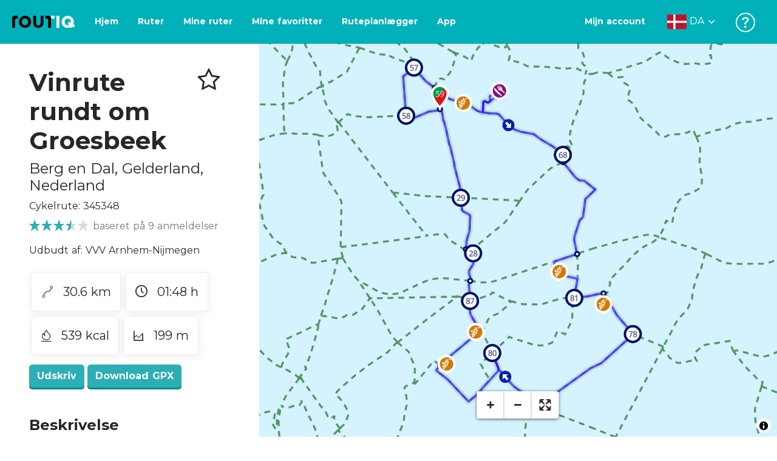

--- FILE ---
content_type: text/html; charset=utf-8
request_url: https://routiq.com/da/route/345348
body_size: 49924
content:
<!doctype html>
<html data-n-head-ssr>
  <head >
    <meta data-n-head="ssr" charset="utf-8"><meta data-n-head="ssr" name="robots" content="index,follow"><meta data-n-head="ssr" name="viewport" content="width=device-width, initial-scale=1"><meta data-n-head="ssr" name="apple-itunes-app" content="app-id=648322019, app-argument=&#x27;routiq://www.routiq.com/&#x27;"><meta data-n-head="ssr" name="al:android:app_name" content="Routiq, Outdoor routes"><meta data-n-head="ssr" name="al:android:package" content="com.falk.fietsroutes.app"><meta data-n-head="ssr" name="al:ios:app_name" content="Routiq. Outdoor routes"><meta data-n-head="ssr" name="al:ios:app_store_id" content="648322019"><meta data-n-head="ssr" name="apple-mobile-web-app-title" content="Routiq"><meta data-n-head="ssr" name="apple-mobile-web-app-capable" content="yes"><meta data-n-head="ssr" name="apple-mobile-web-app-status-bar-style" content="white-translucent"><meta data-n-head="ssr" data-hid="twitter:account_id" name="twitter:account_id" content="4503599628654817"><meta data-n-head="ssr" data-hid="twitter:app:id:googleplay" name="twitter:app:id:googleplay" content="com.falk.fietsroutes.app"><meta data-n-head="ssr" data-hid="twitter:app:id:iphone" name="twitter:app:id:iphone" content="648322019"><meta data-n-head="ssr" data-hid="twitter:app:name:googleplay" name="twitter:app:name:googleplay" content="Routiq"><meta data-n-head="ssr" data-hid="twitter:app:name:iphone" name="twitter:app:name:iphone" content="Routiq"><meta data-n-head="ssr" data-hid="twitter:site" name="twitter:site" content="@routiq"><meta data-n-head="ssr" data-hid="HandheldFriendly" name="HandheldFriendly" content="True"><meta data-n-head="ssr" data-hid="description" name="description" content="Cykelrute 30.61 km | Cykler ind Berg en Dal, Gelderland, Nederland | Som vinelsker behøver du hverken tage til Frankrig eller Eifel, hvis du vil udforske v..."><meta data-n-head="ssr" data-hid="theme-color" name="theme-color" content="#2BAFB5"><meta data-n-head="ssr" data-hid="og:title" property="og:title" content="Cykelrute Vinrute rundt om Groesbeek (345348) - Routiq"><meta data-n-head="ssr" data-hid="og:description" property="og:description" content="Cykelrute 30.61 km | Cykler ind Berg en Dal, Gelderland, Nederland | Som vinelsker behøver du hverken tage til Frankrig eller Eifel, hvis du vil udforske v..."><meta data-n-head="ssr" data-hid="og:locality" property="og:locality" content="Berg en Dal"><meta data-n-head="ssr" data-hid="og:region" property="og:region" content="Gelderland"><meta data-n-head="ssr" data-hid="og:country-name" property="og:country-name" content="Nederland"><meta data-n-head="ssr" data-hid="og:image" property="og:image" content="https://dist.route.nl/routemaps/square/345348.png"><meta data-n-head="ssr" data-hid="og:image:type" property="og:image:type" content="image/png"><meta data-n-head="ssr" data-hid="og:type" property="og:type" content="fitness.course"><meta data-n-head="ssr" data-hid="og:url" property="og:url" content="https://routiq.com/route/345348/vinrute-rundt-om-groesbeek"><meta data-n-head="ssr" data-hid="twitter:card" name="twitter:card" content="summary"><meta data-n-head="ssr" data-hid="twitter:app:url:googleplay" name="twitter:app:url:googleplay" content="intent://www.routiq.com/route/345348/vinrute-rundt-om-groesbeek#Intent;package=com.falk.fietsroutes.app;scheme=routenl;launchFlags=268435456;end"><meta data-n-head="ssr" data-hid="twitter:app:url:iphone" name="twitter:app:url:iphone" content="routenl://www.routiq.com/route/345348/vinrute-rundt-om-groesbeek"><meta data-n-head="ssr" data-hid="twitter:data1" name="twitter:data1" content="30.6 km"><meta data-n-head="ssr" data-hid="twitter:data2" name="twitter:data2" content="Berg en Dal"><meta data-n-head="ssr" data-hid="al:android:url" name="al:android:url" content="android-app://com.falk.fietsroutes.app/routenl/www.routiq.com/route/345348/vinrute-rundt-om-groesbeek"><meta data-n-head="ssr" data-hid="al:ios:url" name="al:ios:url" content="routenl://www.routiq.com/route/345348/vinrute-rundt-om-groesbeek"><meta data-n-head="ssr" data-hid="al:web:url" name="al:web:url" content="https://routiq.com/route/345348/vinrute-rundt-om-groesbeek"><meta data-n-head="ssr" data-hid="twitter:title" name="twitter:title" content="Cykelrute Vinrute rundt om Groesbeek (345348) - Routiq"><meta data-n-head="ssr" data-hid="twitter:description" name="twitter:description" content="Cykelrute 30.61 km | Cykler ind Berg en Dal, Gelderland, Nederland | Som vinelsker behøver du hverken tage til Frankrig eller Eifel, hvis du vil udforske v..."><meta data-n-head="ssr" data-hid="twitter:image" name="twitter:image" content="https://dist.route.nl/routemaps/square/345348.png"><meta data-n-head="ssr" data-hid="twitter:domain" name="twitter:domain" content="Routiq.com"><meta data-n-head="ssr" data-hid="article:tag" name="article:tag" content="Camping,Restaurant,Vingård"><meta data-n-head="ssr" data-hid="fitness:custom_unit_energy:units" name="fitness:custom_unit_energy:units" content="Kcal"><meta data-n-head="ssr" data-hid="fitness:custom_unit_energy:value" name="fitness:custom_unit_energy:value" content="539"><meta data-n-head="ssr" data-hid="fitness:distance:units" name="fitness:distance:units" content="km"><meta data-n-head="ssr" data-hid="fitness:distance:value" name="fitness:distance:value" content="30.6"><meta data-n-head="ssr" data-hid="fitness:duration:units" name="fitness:duration:units" content="uur"><meta data-n-head="ssr" data-hid="fitness:duration:value" name="fitness:duration:value" content="01:48"><meta data-n-head="ssr" data-hid="fitness:metrics:location:latitude" name="fitness:metrics:location:latitude" content="51.81551741"><meta data-n-head="ssr" data-hid="fitness:metrics:location:longitude" name="fitness:metrics:location:longitude" content="5.92224456"><meta data-n-head="ssr" data-hid="place:location:latitude" name="place:location:latitude" content="51.81551741"><meta data-n-head="ssr" data-hid="place:location:longitude" name="place:location:longitude" content="5.92224456"><meta data-n-head="ssr" data-hid="ICBM" name="ICBM" content="51.81551741, 5.92224456"><meta data-n-head="ssr" data-hid="geo.placename" name="geo.placename" content="Berg en Dal"><meta data-n-head="ssr" data-hid="geo.position" name="geo.position" content="51.81551741;5.92224456"><meta data-n-head="ssr" data-hid="keywords" name="keywords" content="Routiq,Route.nl,Fietsen,Wandelen"><meta data-n-head="ssr" data-hid="mobile-web-app-capable" name="mobile-web-app-capable" content="yes"><meta data-n-head="ssr" data-hid="MobileOptimized" name="MobileOptimized" content="320"><meta data-n-head="ssr" data-hid="place:postal_code" name="place:postal_code" content="6571CK"><meta data-n-head="ssr" data-hid="robots" name="robots" content="noodp,noydir,index,follow"><title>Vinrute rundt om Groesbeek - Berg en Dal - Cykelrute | Route.nl</title><link data-n-head="ssr" rel="icon" type="image/x-icon" href="https://dist.routiq.routenl.systems/favicon.ico"><link data-n-head="ssr" rel="preconnect" href="https://dist.route.nl"><link data-n-head="ssr" rel="dns-prefetch" href="https://tiles.route.nl"><link data-n-head="ssr" rel="canonical" href="https://routiq.com/route/345348"><script data-n-head="ssr" data-hid="hotjar" type="text/javascript" charset="utf-8">(function(h,o,t,j,a,r){
            h.hj=h.hj||function(){(h.hj.q=h.hj.q||[]).push(arguments)};
            h._hjSettings={hjid:4986541,hjsv:6};
            a=o.getElementsByTagName('head')[0];
            r=o.createElement('script');r.async=1;
            r.src=t+h._hjSettings.hjid+j+h._hjSettings.hjsv;
            a.appendChild(r);
        })(window,document,'https://static.hotjar.com/c/hotjar-','.js?sv=');</script><script data-n-head="ssr" data-hid="cookieyes" src="https://cdn-cookieyes.com/client_data/7cd60663ee35b37812d2f019/script.js" type="text/javascript" charset="utf-8"></script><script data-n-head="ssr" data-hid="gtm-script">if(!window._gtm_init){window._gtm_init=1;(function(w,n,d,m,e,p){w[d]=(w[d]==1||n[d]=='yes'||n[d]==1||n[m]==1||(w[e]&&w[e][p]&&w[e][p]()))?1:0})(window,navigator,'doNotTrack','msDoNotTrack','external','msTrackingProtectionEnabled');(function(w,d,s,l,x,y){w[x]={};w._gtm_inject=function(i){if(w.doNotTrack||w[x][i])return;w[x][i]=1;w[l]=w[l]||[];w[l].push({'gtm.start':new Date().getTime(),event:'gtm.js'});var f=d.getElementsByTagName(s)[0],j=d.createElement(s);j.async=true;j.src='https://www.googletagmanager.com/gtm.js?id='+i;f.parentNode.insertBefore(j,f);}})(window,document,'script','dataLayer','_gtm_ids','_gtm_inject')}</script><script data-n-head="ssr" type="application/ld+json">{"@context":"https://schema.org","@type":"SportsActivityLocation","name":"Vinrute rundt om Groesbeek","alternateName":"Vinrute rundt om Groesbeek","description":"Cykelrute 30.61 km | Cykler ind Berg en Dal, Gelderland, Nederland | Som vinelsker behøver du hverken tage til Frankrig eller Eifel, hvis du vil udforske v...","hasMap":"https://dist.route.nl/routemaps/medium/345348.png","Image":[{"@type":"ImageObject","@context":"https://schema.org","caption":"Vinrute rundt om Groesbeek","url":"https://dist.route.nl/routemaps/medium/345348.png"}],"aggregateRating":{"@type":"AggregateRating","ratingCount":"9","ratingValue":"3.5","worstRating":"0"}}</script><link rel="preload" href="https://dist.routiq.routenl.systems/13cda51.js" as="script"><link rel="preload" href="https://dist.routiq.routenl.systems/32464df.js" as="script"><link rel="preload" href="https://dist.routiq.routenl.systems/eaff022.js" as="script"><link rel="preload" href="https://dist.routiq.routenl.systems/8c005cb.js" as="script"><link rel="preload" href="https://dist.routiq.routenl.systems/6b4a091.js" as="script"><link rel="preload" href="https://dist.routiq.routenl.systems/d744eaf.js" as="script"><link rel="preload" href="https://dist.routiq.routenl.systems/05627dd.js" as="script"><link rel="preload" href="https://dist.routiq.routenl.systems/d23cb97.js" as="script"><link rel="preload" href="https://dist.routiq.routenl.systems/7fccf33.js" as="script"><link rel="preload" href="https://dist.routiq.routenl.systems/2800b1a.js" as="script"><link rel="preload" href="https://dist.routiq.routenl.systems/1f8debb.js" as="script"><link rel="preload" href="https://dist.routiq.routenl.systems/456b4fa.js" as="script"><link rel="preload" href="https://dist.routiq.routenl.systems/7a5eca3.js" as="script"><link rel="preload" href="https://dist.routiq.routenl.systems/8b7e63b.js" as="script"><link rel="preload" href="https://dist.routiq.routenl.systems/fa4879f.js" as="script"><link rel="preload" href="https://dist.routiq.routenl.systems/5fb7730.js" as="script"><link rel="preload" href="https://dist.routiq.routenl.systems/css/89ab7d2.css" as="style"><link rel="preload" href="https://dist.routiq.routenl.systems/ac73aa9.js" as="script"><link rel="preload" href="https://dist.routiq.routenl.systems/cf41f9c.js" as="script"><link rel="preload" href="https://dist.routiq.routenl.systems/eb3a559.js" as="script"><link rel="preload" href="https://dist.routiq.routenl.systems/f236ecd.js" as="script"><link rel="preload" href="https://dist.routiq.routenl.systems/de8adb7.js" as="script"><link rel="preload" href="https://dist.routiq.routenl.systems/fb38391.js" as="script"><link rel="preload" href="https://dist.routiq.routenl.systems/0aa3adb.js" as="script"><link rel="preload" href="https://dist.routiq.routenl.systems/7024425.js" as="script"><link rel="preload" href="https://dist.routiq.routenl.systems/04eb76a.js" as="script"><link rel="preload" href="https://dist.routiq.routenl.systems/css/f6ba9a4.css" as="style"><link rel="preload" href="https://dist.routiq.routenl.systems/87fd6dd.js" as="script"><link rel="preload" href="https://dist.routiq.routenl.systems/56ebd53.js" as="script"><link rel="preload" href="https://dist.routiq.routenl.systems/257dc90.js" as="script"><link rel="preload" href="https://dist.routiq.routenl.systems/69d5a76.js" as="script"><link rel="preload" href="https://dist.routiq.routenl.systems/css/c1264ab.css" as="style"><link rel="preload" href="https://dist.routiq.routenl.systems/dae1f34.js" as="script"><link rel="preload" href="https://dist.routiq.routenl.systems/33a1b28.js" as="script"><link rel="preload" href="https://dist.routiq.routenl.systems/0faf34a.js" as="script"><link rel="preload" href="https://dist.routiq.routenl.systems/4f7ea29.js" as="script"><link rel="preload" href="https://dist.routiq.routenl.systems/b8b1df1.js" as="script"><link rel="preload" href="https://dist.routiq.routenl.systems/6b8a443.js" as="script"><link rel="preload" href="https://dist.routiq.routenl.systems/fcb4133.js" as="script"><link rel="preload" href="https://dist.routiq.routenl.systems/dbc1a9f.js" as="script"><link rel="preload" href="https://dist.routiq.routenl.systems/e5ea784.js" as="script"><link rel="preload" href="https://dist.routiq.routenl.systems/bf61077.js" as="script"><link rel="preload" href="https://dist.routiq.routenl.systems/46d498c.js" as="script"><link rel="preload" href="https://dist.routiq.routenl.systems/095e922.js" as="script"><link rel="preload" href="https://dist.routiq.routenl.systems/738616f.js" as="script"><link rel="preload" href="https://dist.routiq.routenl.systems/9fd6b15.js" as="script"><link rel="preload" href="https://dist.routiq.routenl.systems/755c7de.js" as="script"><link rel="preload" href="https://dist.routiq.routenl.systems/0c4a491.js" as="script"><link rel="preload" href="https://dist.routiq.routenl.systems/7b0c7f8.js" as="script"><link rel="preload" href="https://dist.routiq.routenl.systems/0dffbd1.js" as="script"><link rel="preload" href="https://dist.routiq.routenl.systems/f4563fc.js" as="script"><link rel="preload" href="https://dist.routiq.routenl.systems/f109550.js" as="script"><link rel="preload" href="https://dist.routiq.routenl.systems/c3ab544.js" as="script"><link rel="preload" href="https://dist.routiq.routenl.systems/2af034d.js" as="script"><link rel="preload" href="https://dist.routiq.routenl.systems/7897ff5.js" as="script"><link rel="preload" href="https://dist.routiq.routenl.systems/2a3ad9d.js" as="script"><link rel="preload" href="https://dist.routiq.routenl.systems/81b91a2.js" as="script"><link rel="preload" href="https://dist.routiq.routenl.systems/2610baf.js" as="script"><link rel="preload" href="https://dist.routiq.routenl.systems/97356a9.js" as="script"><link rel="preload" href="https://dist.routiq.routenl.systems/def464f.js" as="script"><link rel="preload" href="https://dist.routiq.routenl.systems/487eeb0.js" as="script"><link rel="preload" href="https://dist.routiq.routenl.systems/db589ca.js" as="script"><link rel="preload" href="https://dist.routiq.routenl.systems/150435a.js" as="script"><link rel="preload" href="https://dist.routiq.routenl.systems/dca566a.js" as="script"><link rel="preload" href="https://dist.routiq.routenl.systems/2b39535.js" as="script"><link rel="preload" href="https://dist.routiq.routenl.systems/css/9588123.css" as="style"><link rel="preload" href="https://dist.routiq.routenl.systems/92bf935.js" as="script"><link rel="preload" href="https://dist.routiq.routenl.systems/css/730dd1a.css" as="style"><link rel="preload" href="https://dist.routiq.routenl.systems/c59574f.js" as="script"><link rel="preload" href="https://dist.routiq.routenl.systems/css/e5c9d09.css" as="style"><link rel="preload" href="https://dist.routiq.routenl.systems/6c858c7.js" as="script"><link rel="preload" href="https://dist.routiq.routenl.systems/5274455.js" as="script"><link rel="preload" href="https://dist.routiq.routenl.systems/c1c5f86.js" as="script"><link rel="preload" href="https://dist.routiq.routenl.systems/ad8a138.js" as="script"><link rel="preload" href="https://dist.routiq.routenl.systems/d2c6d2c.js" as="script"><link rel="preload" href="https://dist.routiq.routenl.systems/81bdd43.js" as="script"><link rel="preload" href="https://dist.routiq.routenl.systems/7f8273a.js" as="script"><link rel="preload" href="https://dist.routiq.routenl.systems/bd6d9e4.js" as="script"><link rel="preload" href="https://dist.routiq.routenl.systems/581d586.js" as="script"><link rel="preload" href="https://dist.routiq.routenl.systems/css/6745a6e.css" as="style"><link rel="preload" href="https://dist.routiq.routenl.systems/172d29b.js" as="script"><link rel="preload" href="https://dist.routiq.routenl.systems/ad58d52.js" as="script"><link rel="preload" href="https://dist.routiq.routenl.systems/css/72ea655.css" as="style"><link rel="preload" href="https://dist.routiq.routenl.systems/c45f41c.js" as="script"><link rel="preload" href="https://dist.routiq.routenl.systems/css/6d1d6f1.css" as="style"><link rel="preload" href="https://dist.routiq.routenl.systems/c5bb2b5.js" as="script"><link rel="preload" href="https://dist.routiq.routenl.systems/06de04e.js" as="script"><link rel="preload" href="https://dist.routiq.routenl.systems/css/13165a3.css" as="style"><link rel="preload" href="https://dist.routiq.routenl.systems/63ca4dd.js" as="script"><link rel="preload" href="https://dist.routiq.routenl.systems/css/a1b4e39.css" as="style"><link rel="preload" href="https://dist.routiq.routenl.systems/de3713d.js" as="script"><link rel="stylesheet" href="https://dist.routiq.routenl.systems/css/89ab7d2.css"><link rel="stylesheet" href="https://dist.routiq.routenl.systems/css/f6ba9a4.css"><link rel="stylesheet" href="https://dist.routiq.routenl.systems/css/c1264ab.css"><link rel="stylesheet" href="https://dist.routiq.routenl.systems/css/9588123.css"><link rel="stylesheet" href="https://dist.routiq.routenl.systems/css/730dd1a.css"><link rel="stylesheet" href="https://dist.routiq.routenl.systems/css/e5c9d09.css"><link rel="stylesheet" href="https://dist.routiq.routenl.systems/css/6745a6e.css"><link rel="stylesheet" href="https://dist.routiq.routenl.systems/css/72ea655.css"><link rel="stylesheet" href="https://dist.routiq.routenl.systems/css/6d1d6f1.css"><link rel="stylesheet" href="https://dist.routiq.routenl.systems/css/13165a3.css"><link rel="stylesheet" href="https://dist.routiq.routenl.systems/css/a1b4e39.css">
  </head>
  <body >
    <noscript data-n-head="ssr" data-hid="gtm-noscript" data-pbody="true"></noscript><div data-server-rendered="true" id="__nuxt"><!----><div id="__layout"><div><div class="fixed-top collapse-padding"><nav class="navbar navbar-light bg-faded fixed-top navbar-expand-md"><button type="button" aria-label="Toggle navigation" class="navbar-toggler"><div class="hamburger--slider"><div class="hamburger-inner"></div></div></button> <a href="/da" target="_self" class="navbar-brand nuxt-link-active mx-auto ml-md-auto da"><svg width="193" height="48" viewBox="0 0 193 48" fill="none" xmlns="http://www.w3.org/2000/svg"><mask id="mask0" mask-type="alpha" maskUnits="userSpaceOnUse" x="0" y="0" width="193" height="48"><rect width="193" height="48" fill="#439539"></rect></mask> <g mask="url(#mask0)"><path d="M34.2628 8.02121C24.9245 7.97668 17.9429 14.7462 17.8985 23.8984C17.854 33.0284 24.7688 39.8647 34.0627 39.8869C43.3121 39.9092 50.2047 33.162 50.2714 24.032C50.3603 15.0134 43.401 8.06575 34.2628 8.02121ZM34.1071 32.9393C29.5269 32.9393 25.7916 28.931 25.7916 23.9652C25.7916 19.0217 29.5047 15.1693 34.1071 15.1693C38.6874 15.1693 42.4227 19.0217 42.4227 23.9652C42.4005 28.9087 38.6874 32.9393 34.1071 32.9393ZM55.9633 8.02121H63.4117V8.84514L63.434 25.1677C63.4562 26.437 63.5896 27.7285 63.9231 28.9533C64.768 31.9595 66.6357 33.5851 69.6151 33.5405C72.5055 33.5183 74.2842 31.8259 75.1069 28.8642C75.3737 27.8621 75.4404 27.105 75.5516 25.7467C75.6627 24.3883 75.5738 14.5235 75.5738 8.91194V8.04348H83.0445V8.39977L83.0222 26.3479C83 29.0201 82.4886 31.6032 81.0656 33.8968C78.9756 37.2593 75.9073 39.1521 72.0163 39.7088C68.9258 40.1542 65.9019 39.9092 63.056 38.5063C59.0094 36.4799 56.8082 33.1397 56.2079 28.7083C56.03 27.3722 55.9855 25.9916 55.9855 24.6555V8.8674C55.9633 8.55565 55.9633 8.28843 55.9633 8.02121ZM5.64747 8.02121C1.8899 8.04348 0 10.8493 0 14.6126V39.8869H7.44843V19.6897C7.44843 19.0885 7.4929 18.465 7.64854 17.9083C8.04875 16.4386 9.33833 15.5256 10.917 15.5256H14.8746V8.06575" fill="black"></path> <path d="M97.1852 8.02148C100.921 8.04375 102.833 10.8718 102.833 14.6129V39.8872H95.3842V19.7123C95.3842 19.111 95.3397 18.4875 95.1841 17.9308C94.7839 16.4611 93.4943 15.5481 91.9157 15.5481C90.1369 15.5259 89.7812 15.5481 87.958 15.5481V8.04375L97.1852 8.02148Z" fill="black"></path> <path d="M100.988 8.02227C102.455 9.02434 103.922 11.5852 103.922 14.0347L103.967 15.5266H112.527V8L100.988 8.02227Z" fill="white"></path> <path d="M117.573 8.04492H125.022V39.9107H117.573V8.04492ZM164.376 30.4244L161.953 31.0479C162.909 28.977 163.465 26.6611 163.487 24.1448C163.554 15.1485 156.594 8.17853 147.456 8.13399C138.118 8.08946 131.136 14.859 131.092 24.0112C131.047 33.1411 137.962 39.9775 147.256 39.9997C148.812 39.9997 149.324 40.022 150.725 39.6657C150.347 39.3539 150.035 38.9086 149.902 38.3964L148.879 34.3881L148.501 32.9185C148.501 32.9185 148.034 33.0298 147.278 33.0298C142.698 33.0298 138.963 29.0215 138.963 24.0557C138.963 19.0899 142.676 15.2598 147.278 15.2598C151.859 15.2598 155.594 19.1122 155.594 24.0557C155.594 25.325 155.349 26.5052 154.927 27.5964L154.082 24.3229L147.745 25.9485L149.857 34.1432L150.88 38.1515C151.214 39.443 152.526 40.2224 153.815 39.8884L157.817 38.864L165.999 36.7486L164.376 30.4244Z" fill="white"></path></g></svg> <!----></a> <button type="button" aria-label="Toggle navigation" class="navbar-toggler"><div class="icon-box"><i class="dripicons-user"></i></div></button> <div id="nav-md-menu-collapse" class="navbar-collapse collapse" style="display:none;"></div></nav> <div id="nav-hamburger-collapse" class="hamburger-menu-collapsed navbar-collapse collapse" style="display:none;"><div class="vh-100 d-flex flex-column justify-content-between"><ul class="d-flex flex-column pl-0"><li><a href="/" class="card-title m-0 d-flex align-items-center justify-content-between pl-4 nuxt-link-active">
            Ruter
            <svg width="8" height="14" viewBox="0 0 8 14" fill="none" xmlns="http://www.w3.org/2000/svg"><path d="M8 7C8 7.2654 7.90592 7.50668 7.71775 7.6997L1.60241 13.7315C1.22608 14.0934 0.638068 14.0934 0.261739 13.7074C-0.0910696 13.3214 -0.0910681 12.7182 0.285261 12.3321L5.69499 7L0.285261 1.66785C-0.0910681 1.30594 -0.0910696 0.67864 0.261739 0.292604C0.614547 -0.0934324 1.22608 -0.0933971 1.60241 0.268512L7.71775 6.3003C7.90592 6.49332 8 6.7346 8 7Z" fill="#030405"></path></svg></a></li> <li><a href="/da/routeplanner" class="card-title m-0 d-flex align-items-center justify-content-between pl-4">
            Ruteplanlægger
            <svg width="8" height="14" viewBox="0 0 8 14" fill="none" xmlns="http://www.w3.org/2000/svg"><path d="M8 7C8 7.2654 7.90592 7.50668 7.71775 7.6997L1.60241 13.7315C1.22608 14.0934 0.638068 14.0934 0.261739 13.7074C-0.0910696 13.3214 -0.0910681 12.7182 0.285261 12.3321L5.69499 7L0.285261 1.66785C-0.0910681 1.30594 -0.0910696 0.67864 0.261739 0.292604C0.614547 -0.0934324 1.22608 -0.0933971 1.60241 0.268512L7.71775 6.3003C7.90592 6.49332 8 6.7346 8 7Z" fill="#030405"></path></svg></a></li> <li><a href="/da/app" class="card-title m-0 d-flex align-items-center justify-content-between pl-4">
            App
            <svg width="8" height="14" viewBox="0 0 8 14" fill="none" xmlns="http://www.w3.org/2000/svg"><path d="M8 7C8 7.2654 7.90592 7.50668 7.71775 7.6997L1.60241 13.7315C1.22608 14.0934 0.638068 14.0934 0.261739 13.7074C-0.0910696 13.3214 -0.0910681 12.7182 0.285261 12.3321L5.69499 7L0.285261 1.66785C-0.0910681 1.30594 -0.0910696 0.67864 0.261739 0.292604C0.614547 -0.0934324 1.22608 -0.0933971 1.60241 0.268512L7.71775 6.3003C7.90592 6.49332 8 6.7346 8 7Z" fill="#030405"></path></svg></a></li> <li><a href="https://da.help.routiq.com" rel="nofollow" class="card-title m-0 d-flex align-items-center justify-content-between pl-4">
            Hjælp
            <svg width="8" height="14" viewBox="0 0 8 14" fill="none" xmlns="http://www.w3.org/2000/svg"><path d="M8 7C8 7.2654 7.90592 7.50668 7.71775 7.6997L1.60241 13.7315C1.22608 14.0934 0.638068 14.0934 0.261739 13.7074C-0.0910696 13.3214 -0.0910681 12.7182 0.285261 12.3321L5.69499 7L0.285261 1.66785C-0.0910681 1.30594 -0.0910696 0.67864 0.261739 0.292604C0.614547 -0.0934324 1.22608 -0.0933971 1.60241 0.268512L7.71775 6.3003C7.90592 6.49332 8 6.7346 8 7Z" fill="#030405"></path></svg></a></li></ul> <div class="dropdown b-dropdown language-dropdown d-flex dropup btn-group"><!----><button aria-haspopup="menu" aria-expanded="false" type="button" class="btn dropdown-toggle btn-secondary toggle dropdown-toggle-no-caret"><div class="d-flex justify-content-between align-items-center">
            Dansk
            <svg width="14" height="8" viewBox="0 0 14 8" fill="none" xmlns="http://www.w3.org/2000/svg"><path d="M7 8C6.7346 8 6.49332 7.90592 6.3003 7.71775L0.268483 1.60241C-0.0934261 1.22608 -0.093432 0.638068 0.292604 0.261739C0.678641 -0.0910696 1.28184 -0.0910681 1.66788 0.285261L7 5.69499L12.3322 0.285261C12.6941 -0.0910681 13.3214 -0.0910696 13.7074 0.261739C14.0934 0.614547 14.0934 1.22608 13.7315 1.60241L7.6997 7.71775C7.50668 7.90592 7.2654 8 7 8Z" fill="#030405"></path></svg></div></button><ul role="menu" tabindex="-1" class="dropdown-menu"> <li role="presentation"><a href="/nl/route/345348" role="menuitem" target="_self" class="dropdown-item">
          Nederlands
        </a></li><li role="presentation"><a href="/fr/route/345348" role="menuitem" target="_self" class="dropdown-item">
          Français
        </a></li><li role="presentation"><a href="/route/345348" role="menuitem" target="_self" class="dropdown-item">
          English
        </a></li><li role="presentation"><a href="/es/route/345348" role="menuitem" target="_self" class="dropdown-item">
          Español
        </a></li><li role="presentation"><a href="/de/route/345348" role="menuitem" target="_self" class="dropdown-item">
          Deutsch
        </a></li></ul></div></div></div> <!----> <!----> <!----> <!----></div> <div class="container-fluid"><div class="row route-detail" data-v-665b9c1f><div id="map-wrapper" class="col col-lg-8 col-12 order-lg-2" data-v-665b9c1f data-v-665b9c1f><!----></div> <div id="detail" class="col col-lg-4 col-12 order-lg-1 pl-5" data-v-665b9c1f data-v-665b9c1f><div class="d-flex mt-3" data-v-665b9c1f><h1 id="route-name" class="font-weight-bold mt-4" data-v-665b9c1f>Vinrute rundt om Groesbeek</h1> <div class="ml-auto mt-4 mr-5" data-v-665b9c1f><span id="favorite-btn-route-345348" class="h1 clickable" data-v-665b9c1f><i class="r-icon-star" data-v-665b9c1f></i></span></div></div> <p class="route-location h4" data-v-665b9c1f><span data-v-665b9c1f>Berg en Dal</span>,
       <span data-v-665b9c1f>Gelderland</span>,
       <span data-v-665b9c1f>Nederland</span></p> <p id="transport-mode-route-id" class="mb-0 mt-2" data-v-665b9c1f>
      Cykelrute:
      345348
    </p> <div class="row text-muted mt-1" data-v-665b9c1f data-v-665b9c1f><div class="pr-0 col" data-v-665b9c1f data-v-665b9c1f><div class="rating-route-detail" data-v-665b9c1f><!----> <span class="italic" data-v-665b9c1f>baseret på 9 anmeldelser</span></div></div></div> <p id="provided-by" class="mt-3" data-v-665b9c1f>
      Udbudt af: VVV Arnhem-Nijmegen
    </p> <div class="row ml-1 my-3 route-info" data-v-665b9c1f data-v-665b9c1f><div class="mr-2 mt-2" data-v-665b9c1f><div class="route-detail-stats" data-v-665b9c1f><img height="20" src="https://dist.routiq.routenl.systems/img/distance.svg" class="mr-3" data-v-665b9c1f>
          30.6 km
        </div></div> <div class="mr-2 mt-2" data-v-665b9c1f><div class="route-detail-stats" data-v-665b9c1f><i class="dripicons-clock mr-3" data-v-665b9c1f></i> 01:48 h
        </div></div> <div class="mr-2 mt-2" data-v-665b9c1f><div class="route-detail-stats" data-v-665b9c1f><img src="https://dist.routiq.routenl.systems/img/calories-icon.svg" width="17" class="mr-3" data-v-665b9c1f>
          539 kcal
        </div></div> <div class="mr-2 mt-2" data-v-665b9c1f><div class="route-detail-stats" data-v-665b9c1f><img src="https://dist.routiq.routenl.systems/img/height-icon.svg" width="17" class="mr-3" data-v-665b9c1f>
          199 m
        </div></div></div> <div class="button-container" data-v-665b9c1f><!----> <a id="print-btn" title="Udskriv denne rute" role="button" tabindex="0" href="#" target="_self" class="btn font-weight-600 btn-secondary" data-v-665b9c1f>
  Udskriv
</a> <a id="btn-gpx-download" role="button" tabindex="0" href="#" rel="noreferrer" target="_blank" class="btn font-weight-600 btn-secondary" data-v-665b9c1f>
  Download GPX
</a> <!----></div> <!----> <div class="mt-5 mb-3" data-v-665b9c1f><h2 id="description" class="route-header" data-v-665b9c1f>
        Beskrivelse
      </h2> <div class="mb-3" data-v-665b9c1f>Som vinelsker behøver du hverken tage til Frankrig eller Eifel, hvis du vil udforske vinstokke. Du finder også forskellige vinmarker og vingårde omkring Groesbeek. På grund af bakkerne og den særlige jordtype er Groesbeek-området særdeles velegnet til vindyrkning. Groesbeek har nu udviklet sig til en lille vinregion, og den kan med stolthed kalde sig Hollands vinlandsby.<div><br><div> <b>Vingårde og vingårde</b><br> Med denne rute cykler du gennem det smukke skovklædte og bakkede område fuld af vinmarker og vingårde omkring Groesbeek. Undervejs kan du af og til holde en pause på en vingård eller vingård. Nogle vinmarker er frit tilgængelige, andre har faste åbningstider. De hollandske vinfestivaler i Groesbeek kan også varmt anbefales. Denne begivenhed afholdes hvert år i den sidste weekend i september. Overrask venner, familie eller forkæl dig selv med en weekend eller dag fuld af vin, musik og kultur!</div><div><br></div><div> <b>Dejlige steder at tage en pause</b></div><div> I den første del af denne rute passerer du Duivelsberg. Her kan du nyde en velsmagende pandekage og en kop kaffe.</div><div><br> <b>Mere information</b><br> Download også den gratis&#39;Wijndorp Groesbeek\\\&#39; app ( <a href=\\\"https://play.google.com/store/apps/details?id=com.yourworld.groesbeek&hl=nl\\\" target=\\\"_blank\\\" rel=\\\"nofollow\\\">iOS</a> og <a href=\\\"https://itunes.apple.com/nl/app/wijndorp-groesbeek/id1044647301?mt=8\\\" target=\\\"_blank\\\" rel=\\\"nofollow\\\">Android</a> ) til din smartphone eller tablet. Her finder du information om de typer af vindruer, der vokser i Groesbeek, de vinmarker, der laver lækre vine af disse druer og hvad der ellers er at se og lave i Berg en Dal kommune.<br></div></div></div> <!----></div> <span class="route-tag" data-v-665b9c1f><i class="dripicons-tag" data-v-665b9c1f></i>
        Camping
      </span><span class="route-tag" data-v-665b9c1f><i class="dripicons-tag" data-v-665b9c1f></i>
        Restaurant
      </span><span class="route-tag" data-v-665b9c1f><i class="dripicons-tag" data-v-665b9c1f></i>
        Vingård
      </span> <!----> <div class="mt-4 mb-3 elevation-chart-container" data-v-665b9c1f><h2 id="height-profile" class="pt-4 route-header" data-v-665b9c1f>
          Højdeprofil
        </h2> <!----></div> <!----> <div class="author-wrapper mb-3" data-v-665b9c1f><div class="author-image" data-v-665b9c1f><figure data-v-665b9c1f><img src="data:image/svg+xml;charset=UTF-8,%3Csvg%20width%3D%221%22%20height%3D%221%22%20xmlns%3D%22http%3A%2F%2Fwww.w3.org%2F2000%2Fsvg%22%20viewBox%3D%220%200%20%25%7Bw%7D%20%25%7Bh%7D%22%20preserveAspectRatio%3D%22none%22%3E%3Crect%20width%3D%22100%25%22%20height%3D%22100%25%22%20style%3D%22fill%3Atransparent%3B%22%3E%3C%2Frect%3E%3C%2Fsvg%3E" alt="VVV Arnhem-Nijmegen" width="1" height="1" data-v-665b9c1f></figure></div> <p data-v-665b9c1f>Arnhem Nijmegen-regionen er præget af særlige områder som Land van Maas og Waal mellem de to floder og Betuwe. Cykel eller gå gennem smukke naturreservater, travle bycentre og langs floderne.</p></div> <!----> <div class="row mt-5" data-v-665b9c1f data-v-665b9c1f><div class="col-12" data-v-665b9c1f data-v-665b9c1f><h2 class="route-header" data-v-665b9c1f>Du vil ikke gå glip af dette</h2> <p data-v-665b9c1f>Nedenfor finder du forskellige forslag til pauser, som du kan besøge under din rute. Disse er opdelt i forskellige kategorier, hvilket gør det nemt for dig at vælge.</p></div> <!----> <div class="mt-4 col-12" data-v-665b9c1f data-v-665b9c1f><h3 class="route-header" data-v-665b9c1f>Pause steder</h3> <div class="poi-card-container" data-v-665b9c1f><div class="poi-card-wrapper" data-v-665b9c1f><div data-v-2a583313 data-v-665b9c1f><a href="/da/poi/573285/de-duivelsberg" class="poi-card" data-v-2a583313><figure data-v-2a583313><img src="data:image/svg+xml;charset=UTF-8,%3Csvg%20width%3D%221%22%20height%3D%221%22%20xmlns%3D%22http%3A%2F%2Fwww.w3.org%2F2000%2Fsvg%22%20viewBox%3D%220%200%20%25%7Bw%7D%20%25%7Bh%7D%22%20preserveAspectRatio%3D%22none%22%3E%3Crect%20width%3D%22100%25%22%20height%3D%22100%25%22%20style%3D%22fill%3Atransparent%3B%22%3E%3C%2Frect%3E%3C%2Fsvg%3E" alt="De Duivelsberg" width="1" height="1" onerror="this.onerror=null; this.src='/images/no-image-available.png';" data-v-2a583313> <div class="figure-gradient" data-v-2a583313></div> <figcaption class="poi-figure-title" data-v-2a583313><h4 data-v-2a583313>De Duivelsberg</h4> <small data-v-2a583313>Restaurant</small></figcaption></figure> <div class="poi-card-content" data-v-2a583313><p data-v-2a583313>
        Mellem Nijmegen og grænsen til Tyskland ligger naturreservatet De Duivelsberg, præget af høje bakker...
      </p> <button type="button" class="btn btn-link" data-v-2a583313>Mere information</button></div></a></div></div></div></div> <div class="mt-4 col-12" data-v-665b9c1f data-v-665b9c1f><h3 class="route-header" data-v-665b9c1f>Seværdigheder</h3> <div class="poi-card-container" data-v-665b9c1f><div class="poi-card-wrapper" data-v-665b9c1f><div data-v-2a583313 data-v-665b9c1f><a href="/da/poi/465989/wijngaard-de-holdeurn" class="poi-card" data-v-2a583313><figure data-v-2a583313><img src="data:image/svg+xml;charset=UTF-8,%3Csvg%20width%3D%221%22%20height%3D%221%22%20xmlns%3D%22http%3A%2F%2Fwww.w3.org%2F2000%2Fsvg%22%20viewBox%3D%220%200%20%25%7Bw%7D%20%25%7Bh%7D%22%20preserveAspectRatio%3D%22none%22%3E%3Crect%20width%3D%22100%25%22%20height%3D%22100%25%22%20style%3D%22fill%3Atransparent%3B%22%3E%3C%2Frect%3E%3C%2Fsvg%3E" alt="Wijngaard De Holdeurn" width="1" height="1" onerror="this.onerror=null; this.src='/images/no-image-available.png';" data-v-2a583313> <div class="figure-gradient" data-v-2a583313></div> <figcaption class="poi-figure-title" data-v-2a583313><h4 data-v-2a583313>Wijngaard De Holdeurn</h4> <small data-v-2a583313>Vingård</small></figcaption></figure> <div class="poi-card-content" data-v-2a583313><p data-v-2a583313>
        Selvom Holland ikke er kendt som et vinland, er denne grænseregion i Gelderland bestemt. Siden 2001 ...
      </p> <button type="button" class="btn btn-link" data-v-2a583313>Mere information</button></div></a></div></div><div class="poi-card-wrapper" data-v-665b9c1f><div data-v-2a583313 data-v-665b9c1f><a href="/da/poi/465990/wijnhoeve-de-heikant" class="poi-card" data-v-2a583313><figure data-v-2a583313><img src="data:image/svg+xml;charset=UTF-8,%3Csvg%20width%3D%221%22%20height%3D%221%22%20xmlns%3D%22http%3A%2F%2Fwww.w3.org%2F2000%2Fsvg%22%20viewBox%3D%220%200%20%25%7Bw%7D%20%25%7Bh%7D%22%20preserveAspectRatio%3D%22none%22%3E%3Crect%20width%3D%22100%25%22%20height%3D%22100%25%22%20style%3D%22fill%3Atransparent%3B%22%3E%3C%2Frect%3E%3C%2Fsvg%3E" alt="Wijnhoeve De Heikant" width="1" height="1" onerror="this.onerror=null; this.src='/images/no-image-available.png';" data-v-2a583313> <div class="figure-gradient" data-v-2a583313></div> <figcaption class="poi-figure-title" data-v-2a583313><h4 data-v-2a583313>Wijnhoeve De Heikant</h4> <small data-v-2a583313>Vingård</small></figcaption></figure> <div class="poi-card-content" data-v-2a583313><p data-v-2a583313>
        Selvom Holland ikke er kendt som et vinland, er denne grænseregion i Gelderland bestemt. Siden 2001 ...
      </p> <button type="button" class="btn btn-link" data-v-2a583313>Mere information</button></div></a></div></div><div class="poi-card-wrapper" data-v-665b9c1f><div data-v-2a583313 data-v-665b9c1f><a href="/da/poi/465991/wijngaard-de-plack" class="poi-card" data-v-2a583313><figure data-v-2a583313><img src="data:image/svg+xml;charset=UTF-8,%3Csvg%20width%3D%221%22%20height%3D%221%22%20xmlns%3D%22http%3A%2F%2Fwww.w3.org%2F2000%2Fsvg%22%20viewBox%3D%220%200%20%25%7Bw%7D%20%25%7Bh%7D%22%20preserveAspectRatio%3D%22none%22%3E%3Crect%20width%3D%22100%25%22%20height%3D%22100%25%22%20style%3D%22fill%3Atransparent%3B%22%3E%3C%2Frect%3E%3C%2Fsvg%3E" alt="Wijngaard De Plack" width="1" height="1" onerror="this.onerror=null; this.src='/images/no-image-available.png';" data-v-2a583313> <div class="figure-gradient" data-v-2a583313></div> <figcaption class="poi-figure-title" data-v-2a583313><h4 data-v-2a583313>Wijngaard De Plack</h4> <small data-v-2a583313>Vingård</small></figcaption></figure> <div class="poi-card-content" data-v-2a583313><p data-v-2a583313>
        Selvom Holland ikke er kendt som et vinland, er denne grænseregion i Gelderland bestemt. Siden 2001 ...
      </p> <button type="button" class="btn btn-link" data-v-2a583313>Mere information</button></div></a></div></div><div class="poi-card-wrapper" data-v-665b9c1f><div data-v-2a583313 data-v-665b9c1f><a href="/da/poi/465993/wijngaard-klein-amerika" class="poi-card" data-v-2a583313><figure data-v-2a583313><img src="data:image/svg+xml;charset=UTF-8,%3Csvg%20width%3D%221%22%20height%3D%221%22%20xmlns%3D%22http%3A%2F%2Fwww.w3.org%2F2000%2Fsvg%22%20viewBox%3D%220%200%20%25%7Bw%7D%20%25%7Bh%7D%22%20preserveAspectRatio%3D%22none%22%3E%3Crect%20width%3D%22100%25%22%20height%3D%22100%25%22%20style%3D%22fill%3Atransparent%3B%22%3E%3C%2Frect%3E%3C%2Fsvg%3E" alt="Wijngaard Klein Amerika" width="1" height="1" onerror="this.onerror=null; this.src='/images/no-image-available.png';" data-v-2a583313> <div class="figure-gradient" data-v-2a583313></div> <figcaption class="poi-figure-title" data-v-2a583313><h4 data-v-2a583313>Wijngaard Klein Amerika</h4> <small data-v-2a583313>Vingård</small></figcaption></figure> <div class="poi-card-content" data-v-2a583313><p data-v-2a583313>
        Selvom Holland ikke er kendt som et vinland, er denne grænseregion i Gelderland bestemt. Siden 2001 ...
      </p> <button type="button" class="btn btn-link" data-v-2a583313>Mere information</button></div></a></div></div><div class="poi-card-wrapper" data-v-665b9c1f><div data-v-2a583313 data-v-665b9c1f><a href="/da/poi/465986/wijnhoeve-de-colonjes" class="poi-card" data-v-2a583313><figure data-v-2a583313><img src="data:image/svg+xml;charset=UTF-8,%3Csvg%20width%3D%221%22%20height%3D%221%22%20xmlns%3D%22http%3A%2F%2Fwww.w3.org%2F2000%2Fsvg%22%20viewBox%3D%220%200%20%25%7Bw%7D%20%25%7Bh%7D%22%20preserveAspectRatio%3D%22none%22%3E%3Crect%20width%3D%22100%25%22%20height%3D%22100%25%22%20style%3D%22fill%3Atransparent%3B%22%3E%3C%2Frect%3E%3C%2Fsvg%3E" alt="Wijnhoeve De Colonjes" width="1" height="1" onerror="this.onerror=null; this.src='/images/no-image-available.png';" data-v-2a583313> <div class="figure-gradient" data-v-2a583313></div> <figcaption class="poi-figure-title" data-v-2a583313><h4 data-v-2a583313>Wijnhoeve De Colonjes</h4> <small data-v-2a583313>Vingård</small></figcaption></figure> <div class="poi-card-content" data-v-2a583313><p data-v-2a583313>
        Selvom Holland ikke er kendt som et vinland, er denne grænseregion i Gelderland bestemt. Siden 2001 ...
      </p> <button type="button" class="btn btn-link" data-v-2a583313>Mere information</button></div></a></div></div></div></div></div> <div class="row my-5" data-v-665b9c1f data-v-665b9c1f><div class="tbl-scrollable-sm col-12" data-v-665b9c1f data-v-665b9c1f><div class="row" data-v-8b71f794 data-v-8b71f794 data-v-665b9c1f><div class="col-12" data-v-8b71f794 data-v-8b71f794><h2 id="directions" class="route-header" data-v-8b71f794>
      Rutevejledning
    </h2></div> <div class="col-12" data-v-8b71f794 data-v-8b71f794><div class="my-3" data-v-8b71f794><div class="custom-control custom-checkbox" data-v-8b71f794><input id="show-detailed-directions" type="checkbox" name="showDetailedRoutes" value="true" class="custom-control-input"><label for="show-detailed-directions" class="custom-control-label">
        Vis detaljerede anvisninger
      </label></div></div></div> <div class="col-12" data-v-8b71f794 data-v-8b71f794><table class="table" data-v-8b71f794><thead data-v-8b71f794><th data-v-8b71f794>#</th> <th data-v-8b71f794>Beskrivelse</th> <th data-v-8b71f794>Afstand</th> <th data-v-8b71f794></th></thead> <tbody data-v-8b71f794><tr data-v-8b71f794><td data-v-8b71f794><div class="mx-auto custom-marker junction-marker" data-v-8b71f794><span class="custom-marker-text" data-v-8b71f794>59</span></div></td> <td id="instruction-text-0" data-v-8b71f794>59 (6571CK, Berg en Dal, Gelderland, Nederland)</td> <td data-v-8b71f794>0.00 km</td> <td data-v-8b71f794><!----></td></tr><tr data-v-8b71f794><td data-v-8b71f794><div class="mx-auto custom-marker junction-marker" data-v-8b71f794><span class="custom-marker-text" data-v-8b71f794>58</span></div></td> <td id="instruction-text-1" data-v-8b71f794>58 (6571CP, Berg en Dal, Gelderland, Nederland)</td> <td data-v-8b71f794>0.86 km</td> <td data-v-8b71f794><!----></td></tr><tr data-v-8b71f794><td data-v-8b71f794><div class="mx-auto custom-marker junction-marker" data-v-8b71f794><span class="custom-marker-text" data-v-8b71f794>57</span></div></td> <td id="instruction-text-2" data-v-8b71f794>57 (6571BE, Berg en Dal, Gelderland, Nederland)</td> <td data-v-8b71f794>2.15 km</td> <td data-v-8b71f794><!----></td></tr><tr data-v-8b71f794><td data-v-8b71f794><div class="mx-auto custom-marker junction-marker" data-v-8b71f794><span class="custom-marker-text" data-v-8b71f794>60</span></div></td> <td id="instruction-text-3" data-v-8b71f794>60 (6571BZ, Berg en Dal, Gelderland, Nederland)</td> <td data-v-8b71f794>2.87 km</td> <td data-v-8b71f794><!----></td></tr><tr data-v-8b71f794><td data-v-8b71f794><div class="mx-auto poi-icon bg-category-1046" data-v-8b71f794><i aria-hidden="true" class="r-icon-136 text-white" data-v-8b71f794></i></div></td> <td id="instruction-text-4" data-v-8b71f794>Wijngaard De Holdeurn (6572AZ, Berg en Dal, Gelderland, Nederland)</td> <td data-v-8b71f794>3.70 km</td> <td data-v-8b71f794><div data-v-8b71f794><a href="/da/poi/465989/wijngaard-de-holdeurn" class="poi-info" data-v-8b71f794><i class="dripicons-information" data-v-8b71f794></i></a></div></td></tr><tr data-v-8b71f794><td data-v-8b71f794><div class="mx-auto poi-icon bg-category-1044" data-v-8b71f794><i aria-hidden="true" class="r-icon-137 text-white" data-v-8b71f794></i></div></td> <td id="instruction-text-5" data-v-8b71f794>De Duivelsberg (6572 BE, Berg en Dal, Gelderland, Nederland)</td> <td data-v-8b71f794>5.22 km</td> <td data-v-8b71f794><div data-v-8b71f794><a href="/da/poi/573285/de-duivelsberg" class="poi-info" data-v-8b71f794><i class="dripicons-information" data-v-8b71f794></i></a></div></td></tr></tbody></table></div> <div class="col-12" data-v-8b71f794 data-v-8b71f794><a href="#" data-v-8b71f794>Vis fulde rutevejledninger</a></div></div></div></div> <div class="row my-5" data-v-665b9c1f data-v-665b9c1f><div class="col-12" data-v-665b9c1f data-v-665b9c1f><div data-testid="place-name-directory" class="row" data-v-c1df2be8 data-v-c1df2be8 data-v-665b9c1f><div class="col-12" data-v-c1df2be8 data-v-c1df2be8><h2 id="place-name-directory-title" class="route-header" data-v-c1df2be8>
      Stednavnsmappe
    </h2></div> <div class="col-12" data-v-c1df2be8 data-v-c1df2be8><ul class="list-unstyled" data-v-c1df2be8><li class="place-directory clickable" data-v-c1df2be8><a href="/da/routes?point=51.81551741,5.92224456" data-v-c1df2be8>
          Berg en Dal, Gelderland
        </a></li><li class="place-directory clickable" data-v-c1df2be8><a href="/da/routes?point=51.8055026,5.96573381" data-v-c1df2be8>
          Kranenburg, Nordrhein-Westfalen
        </a></li></ul></div></div></div></div> <div id="reviews-area" class="row" data-v-665b9c1f data-v-665b9c1f><div class="col-12" data-v-665b9c1f data-v-665b9c1f><div id="review-list-wrapper" data-v-136581b0 data-v-665b9c1f><div id="review-head" data-v-136581b0><h2 class="route-header" data-v-136581b0>Anmeldelser</h2> <div class="review-head-star" data-v-136581b0><star-rating rating="3.5" increment="0.5" read-only="true" star-size="40" active-color="#2bafb5" inactive-color="#C5C5C5" data-v-136581b0></star-rating> <span class="italic" data-v-136581b0>baseret på 0 anmeldelser</span></div> <div class="review-head-description" data-v-136581b0><p data-v-136581b0>
        Læs andres erfaringer nedenfor. På denne måde finder du ud af, hvilken karakter ruten har fået, og du kan beslutte, om denne rute er noget for dig. God fornøjelse!
      </p></div></div>  <!----> <div data-v-26559408 data-v-136581b0><!----></div></div></div> <!----></div> <div class="row" data-v-665b9c1f data-v-665b9c1f><div class="text-right col-12" data-v-665b9c1f data-v-665b9c1f><span style="cursor:pointer;" data-v-665b9c1f><strong data-v-665b9c1f>Integrer denne side &lt;/&gt;</strong></span></div></div> <div class="row" data-v-665b9c1f data-v-665b9c1f><div class="col-12" data-v-665b9c1f data-v-665b9c1f><hr data-v-665b9c1f> <div class="d-flex justify-content-between align-items-center" data-v-665b9c1f><p class="route-share-title h5" data-v-665b9c1f>
            Del denne rute
          </p> <div class="share-route-wrapper" data-v-45851114 data-v-665b9c1f><span class="share-route-btn" data-v-45851114><i aria-hidden="true" class="r-icon-facebook" data-v-45851114></i></span> <span class="share-route-btn" data-v-45851114><i aria-hidden="true" class="r-icon-twitter" data-v-45851114></i></span> <span class="share-route-btn" data-v-45851114><i aria-hidden="true" class="r-icon-pinterest" data-v-45851114></i></span> <a href="whatsapp://send?text=Jeg%20har%20fundet%20en%20rute https://routiq.com/da/route/345348" class="share-route-btn" data-v-45851114><i aria-hidden="true" class="r-icon-whatsapp" data-v-45851114></i></a> <a href="mailto:?subject=Jeg%20har%20fundet%20en%20rute https://routiq.com/da/route/345348&amp;body=Jeg%20har%20fundet%20en%20rute https://routiq.com/da/route/345348" class="share-route-btn" data-v-45851114><i aria-hidden="true" class="dripicons-mail" data-v-45851114></i></a></div></div></div></div></div> <!----> <div class="d-sm-none bottom-overlay" data-v-c4fcf636 data-v-665b9c1f><div class="py-1" data-v-c4fcf636><span class="h4 font-weight-bold" data-v-c4fcf636>Se Routiq i ...</span></div> <div class="overlay-border" data-v-c4fcf636></div> <div class="mt-3" data-v-c4fcf636><ul class="list-unstyled" data-v-c4fcf636><li data-v-c4fcf636><div class="d-flex" data-v-c4fcf636><img src="https://dist.routiq.routenl.systems/img/routiq-logo.svg" alt="Routiq Logo" data-v-c4fcf636> <span class="overlay-label pl-3 py-3" data-v-c4fcf636>
            Routiq App
          </span> <button type="button" class="btn ml-auto btn-primary" data-v-c4fcf636 data-v-c4fcf636>
            Åben
          </button></div></li> <li class="mt-3" data-v-c4fcf636><div class="d-flex" data-v-c4fcf636><img src="https://dist.routiq.routenl.systems/img/browser-logo.svg" alt="Browser" data-v-c4fcf636> <span class="overlay-label pl-3 py-3" data-v-c4fcf636>
            Browser
          </span> <button type="button" class="btn ml-auto btn-light" data-v-c4fcf636 data-v-c4fcf636>
            Fortsæt
          </button></div></li></ul></div></div></div></div> <!----> <div data-v-cc30cfa4><!----></div> <div data-v-3c234729><!----></div></div></div></div><script>window.__NUXT__=(function(a,b,c,d,e,f,g,h,i,j,k,l,m,n,o,p,q,r,s,t,u,v,w,x,y,z,A,B,C,D,E,F,G,H,I,J,K,L,M,N,O,P,Q,R,S,T,U,V,W,X,Y,Z,_,$,aa,ab,ac,ad,ae,af,ag,ah,ai,aj,ak,al,am,an,ao,ap,aq,ar,as,at,au,av,aw,ax,ay,az,aA,aB,aC,aD,aE,aF,aG,aH,aI,aJ,aK,aL,aM,aN,aO,aP,aQ,aR,aS,aT,aU,aV,aW,aX,aY,aZ,a_,a$,ba,bb,bc,bd,be,bf,bg,bh,bi,bj,bk,bl,bm,bn,bo,bp,bq,br,bs,bt,bu,bv,bw,bx,by,bz,bA,bB,bC,bD,bE,bF,bG,bH,bI,bJ,bK,bL,bM,bN,bO,bP,bQ,bR,bS,bT,bU,bV,bW,bX,bY,bZ,b_,b$,ca,cb,cc,cd,ce,cf,cg,ch,ci,cj,ck,cl,cm,cn,co,cp,cq,cr,cs,ct,cu,cv,cw,cx,cy,cz,cA,cB,cC,cD,cE,cF,cG,cH,cI,cJ,cK,cL,cM,cN,cO,cP,cQ,cR,cS,cT,cU,cV,cW,cX,cY,cZ,c_,c$,da,db,dc,dd,de,df,dg,dh,di,dj,dk,dl,dm,dn,do0,dp,dq,dr,ds,dt,du,dv,dw,dx,dy,dz,dA,dB,dC,dD,dE,dF,dG,dH,dI,dJ,dK,dL,dM,dN,dO,dP,dQ,dR,dS,dT,dU,dV,dW,dX,dY,dZ,d_,d$,ea,eb,ec,ed,ee,ef,eg,eh,ei,ej,ek,el,em,en,eo,ep,eq,er,es,et,eu,ev,ew,ex,ey,ez,eA,eB,eC,eD,eE,eF,eG,eH,eI,eJ,eK,eL,eM,eN,eO,eP,eQ,eR,eS,eT,eU,eV,eW,eX,eY,eZ,e_,e$,fa,fb,fc,fd,fe,ff,fg,fh,fi,fj,fk,fl,fm,fn,fo,fp,fq,fr,fs,ft,fu,fv,fw,fx,fy,fz,fA,fB,fC,fD,fE,fF,fG,fH,fI,fJ,fK,fL,fM,fN,fO,fP,fQ,fR,fS,fT,fU,fV,fW,fX,fY,fZ,f_,f$,ga,gb,gc,gd,ge,gf,gg,gh,gi,gj,gk,gl,gm,gn,go,gp,gq,gr,gs,gt,gu,gv,gw,gx,gy,gz,gA,gB,gC,gD,gE,gF,gG,gH,gI,gJ,gK,gL,gM,gN,gO,gP,gQ,gR,gS,gT,gU,gV,gW,gX,gY,gZ,g_,g$,ha){ai.id=cZ;aj.id=cZ;bs.id="71594043";bs.name=cK;bs.street=a;bs.postalCode=aP;bs.state=f;bs.city=g;bs.country=h;bs.latitude=S;bs.longitude=T;bs.index=b;bs.poi={id:cL,name:cM,description:e,latitude:S,longitude:T,isVisible:c,isLandmark:d,isParticipant:d,isJunction:c,website:a,phoneNumber:a,email:a,street:a,houseNumber:a,postalCode:aP,city:g,state:f,country:h,bookingUrl:e,visible:c,category:cN,mainPicture:cO};cn.id="71594097";cn.name=cK;cn.street=a;cn.postalCode=aP;cn.state=f;cn.city=g;cn.country=h;cn.latitude=S;cn.longitude=T;cn.index=F;cn.poi={id:cL,name:cM,description:e,latitude:S,longitude:T,isVisible:c,isLandmark:d,isParticipant:d,isJunction:c,website:a,phoneNumber:a,email:a,street:a,houseNumber:a,postalCode:aP,city:g,state:f,country:h,bookingUrl:e,visible:c,category:cN,mainPicture:cO};cN.id=m;cN.name=o;cN.icon=j;cN.popup=d;cN.defaultChecked=d;cN.type=p;cN.parent=q;cN.topLevelCategory=r;cP.id="71594045";cP.name="6571CP, Berg en Dal, Gelderland, Nederland";cP.street=a;cP.postalCode=cQ;cP.state=f;cP.city=g;cP.country=h;cP.latitude=bt;cP.longitude=bu;cP.index=k;cP.poi={id:"8393",name:"58",description:e,latitude:bt,longitude:bu,isVisible:c,isLandmark:d,isParticipant:d,isJunction:c,website:a,phoneNumber:a,email:a,street:a,houseNumber:a,postalCode:cQ,city:g,state:f,country:h,bookingUrl:e,visible:c,category:{id:m,name:o,icon:j,popup:d,defaultChecked:d,type:p,parent:q,topLevelCategory:r},mainPicture:{}};cR.id="71594047";cR.name="6571BE, Berg en Dal, Gelderland, Nederland";cR.street=a;cR.postalCode=cS;cR.state=f;cR.city=g;cR.country=h;cR.latitude=bv;cR.longitude=bw;cR.index=s;cR.poi={id:"10341",name:"57",description:e,latitude:bv,longitude:bw,isVisible:c,isLandmark:d,isParticipant:d,isJunction:c,website:a,phoneNumber:a,email:a,street:a,houseNumber:a,postalCode:cS,city:g,state:f,country:h,bookingUrl:e,visible:c,category:{id:m,name:o,icon:j,popup:d,defaultChecked:d,type:p,parent:q,topLevelCategory:r},mainPicture:{}};cT.id="71594049";cT.name="6571BZ, Berg en Dal, Gelderland, Nederland";cT.street=a;cT.postalCode=cU;cT.state=f;cT.city=g;cT.country=h;cT.latitude=bx;cT.longitude=by;cT.index=aQ;cT.poi={id:"3707",name:"60",description:e,latitude:bx,longitude:by,isVisible:c,isLandmark:d,isParticipant:d,isJunction:c,website:a,phoneNumber:a,email:a,street:a,houseNumber:a,postalCode:cU,city:g,state:f,country:h,bookingUrl:e,visible:c,category:{id:m,name:o,icon:j,popup:d,defaultChecked:d,type:p,parent:q,topLevelCategory:r},mainPicture:{}};cV.id="71594051";cV.name="Oude Kleefsebaan, 6571BK, Berg en Dal, Gelderland, Nederland";cV.street="Oude Kleefsebaan";cV.postalCode=cW;cV.state=f;cV.city=g;cV.country=h;cV.latitude=aR;cV.longitude=bz;cV.index=cX;cV.poi=cY;cY.id="465989";cY.name="Wijngaard De Holdeurn";cY.description=aB;cY.latitude=51.816833635374;cY.longitude=5.93051522494974;cY.isVisible=c;cY.isLandmark=c;cY.isParticipant=d;cY.isJunction=d;cY.website=a;cY.phoneNumber=a;cY.email=a;cY.street=a;cY.houseNumber=a;cY.postalCode=cW;cY.city=g;cY.state=f;cY.country=h;cY.bookingUrl=a;cY.visible=c;cY.category={id:ae,name:af,icon:ag,popup:c,defaultChecked:c,type:ah,parent:ai,topLevelCategory:aj};cY.mainPicture={id:"41458",group:s,urlMarker:"https:\u002F\u002Fdist.route.nl\u002Fpictures\u002Fmarker\u002Fdc68b3b2-6795-4d5c-9d76-7a47cee3cafc.jpg",urlThumbnail:"https:\u002F\u002Fdist.route.nl\u002Fpictures\u002Fthumbs\u002Fdc68b3b2-6795-4d5c-9d76-7a47cee3cafc.jpg",urlLarge:"https:\u002F\u002Fdist.route.nl\u002Fpictures\u002Flarge\u002Fdc68b3b2-6795-4d5c-9d76-7a47cee3cafc.jpg",urlOriginal:"https:\u002F\u002Fdist.route.nl\u002Fpictures\u002Foriginal\u002Fdc68b3b2-6795-4d5c-9d76-7a47cee3cafc.jpg",name:"Vingården De Holdeurn",description:e,copyright:e,copyrightLicense:e,link:e,latitude:e,longitude:e,width:bA,height:bB,filesize:42466};c_.id="71594053";c_.name="6572BE, Berg en Dal, Gelderland, Nederland";c_.street=a;c_.postalCode=c$;c_.state=f;c_.city=g;c_.country=h;c_.latitude=aC;c_.longitude=bC;c_.index=i;c_.poi=da;da.id="573285";da.name=db;da.description="Mellem Nijmegen og grænsen til Tyskland ligger naturreservatet De Duivelsberg, præget af høje bakker og dybe dale, kilder og vandløb. Et overraskende område med smukke skove, men også enge og marker. Den største overraskelse finder man midt i skoven, pandekagehuset De Duivelsberg. Det originale stuehus med sine røde, grønne og hvide skodder er helt i gammel hollandsk stil udvendigt og indvendigt. Foran restauranten er en skøn terrasse med udsigt til legepladsen. Tag med os på Berg en Dal, og nyd det grønne!";da.latitude=51.8194933931593;da.longitude=5.94330669551642;da.isVisible=c;da.isLandmark=d;da.isParticipant=c;da.isJunction=d;da.website="http:\u002F\u002Fwww.duivelsberg.nl";da.phoneNumber="+31 (0)24 684 14 39";da.email="info@duivelsberg.nl";da.street=a;da.houseNumber=m;da.postalCode=c$;da.city=g;da.state=f;da.country=h;da.bookingUrl=e;da.visible=c;da.category={id:dc,name:dd,icon:de,popup:c,defaultChecked:c,type:ah,parent:df,topLevelCategory:dg};da.mainPicture={id:"16825",group:e,urlMarker:"https:\u002F\u002Fdist.route.nl\u002Fpictures\u002Fmarker\u002Frestaurants312.png",urlThumbnail:"https:\u002F\u002Fdist.route.nl\u002Fpictures\u002Fthumbs\u002Frestaurants312.png",urlLarge:"https:\u002F\u002Fdist.route.nl\u002Fpictures\u002Flarge\u002Frestaurants312.png",urlOriginal:"https:\u002F\u002Fdist.route.nl\u002Fpictures\u002Foriginal\u002Frestaurants312.png",name:"http:\u002F\u002Fwww.fietsvoordeelpas.nl\u002Fwebelements\u002Fdata\u002Frestaurants312.png",description:e,copyright:db,copyrightLicense:e,link:e,latitude:e,longitude:e,width:b,height:b,filesize:167146};df.id=aS;dg.id=aS;dh.id="71594055";dh.name="Hauptstraße, 47559, Kranenburg, Nordrhein-Westfalen, Deutschland";dh.street=di;dh.postalCode=aT;dh.state=ak;dh.city=al;dh.country=am;dh.latitude=bD;dh.longitude=bE;dh.index=bF;dh.poi={id:"6506",name:dj,description:e,latitude:bD,longitude:bE,isVisible:c,isLandmark:d,isParticipant:d,isJunction:c,website:a,phoneNumber:a,email:a,street:di,houseNumber:"67a",postalCode:aT,city:al,state:ak,country:am,bookingUrl:e,visible:c,category:{id:m,name:o,icon:j,popup:d,defaultChecked:d,type:p,parent:q,topLevelCategory:r},mainPicture:{}};dk.id="71594057";dk.name="6561KS, Berg en Dal, Gelderland, Nederland";dk.street=a;dk.postalCode=dl;dk.state=f;dk.city=g;dk.country=h;dk.latitude=bG;dk.longitude=bH;dk.index=aD;dk.poi={id:"971194",name:dj,description:e,latitude:bG,longitude:bH,isVisible:c,isLandmark:d,isParticipant:d,isJunction:c,website:a,phoneNumber:a,email:a,street:a,houseNumber:a,postalCode:dl,city:g,state:f,country:h,bookingUrl:e,visible:c,category:{id:m,name:o,icon:j,popup:d,defaultChecked:d,type:p,parent:q,topLevelCategory:r},mainPicture:{}};dm.id="71594059";dm.name="Boersteeg, 6562NK, Berg en Dal, Gelderland, Nederland";dm.street=dn;dm.postalCode=do0;dm.state=f;dm.city=g;dm.country=h;dm.latitude=bI;dm.longitude=bJ;dm.index=dp;dm.poi={id:"932777",name:"83",description:e,latitude:bI,longitude:bJ,isVisible:c,isLandmark:d,isParticipant:d,isJunction:c,website:a,phoneNumber:a,email:a,street:dn,houseNumber:a,postalCode:do0,city:g,state:f,country:h,bookingUrl:e,visible:c,category:{id:m,name:o,icon:j,popup:d,defaultChecked:d,type:p,parent:q,topLevelCategory:r},mainPicture:{}};dq.id="71594061";dq.name="Cranenburgsestraat, 6562LS, Berg en Dal, Gelderland, Nederland";dq.street="Cranenburgsestraat";dq.postalCode=dr;dq.state=f;dq.city=g;dq.country=h;dq.latitude=bK;dq.longitude=aU;dq.index=aO;dq.poi=ds;ds.id="465990";ds.name="Wijnhoeve De Heikant";ds.description=aB;ds.latitude=51.7799445163552;ds.longitude=5.96443886654998;ds.isVisible=c;ds.isLandmark=c;ds.isParticipant=d;ds.isJunction=d;ds.website=a;ds.phoneNumber=a;ds.email=a;ds.street=a;ds.houseNumber=a;ds.postalCode=dr;ds.city=g;ds.state=f;ds.country=h;ds.bookingUrl=a;ds.visible=c;ds.category={id:ae,name:af,icon:ag,popup:c,defaultChecked:c,type:ah,parent:ai,topLevelCategory:aj};ds.mainPicture={id:"41460",group:s,urlMarker:"https:\u002F\u002Fdist.route.nl\u002Fpictures\u002Fmarker\u002F3eedda55-4e6e-4bec-b35e-1d9a2ab0e1ca.jpg",urlThumbnail:"https:\u002F\u002Fdist.route.nl\u002Fpictures\u002Fthumbs\u002F3eedda55-4e6e-4bec-b35e-1d9a2ab0e1ca.jpg",urlLarge:"https:\u002F\u002Fdist.route.nl\u002Fpictures\u002Flarge\u002F3eedda55-4e6e-4bec-b35e-1d9a2ab0e1ca.jpg",urlOriginal:"https:\u002F\u002Fdist.route.nl\u002Fpictures\u002Foriginal\u002F3eedda55-4e6e-4bec-b35e-1d9a2ab0e1ca.jpg",name:"Vingård De Heikant",description:e,copyright:e,copyrightLicense:e,link:e,latitude:e,longitude:e,width:275,height:183,filesize:15608};dt.id="71594063";dt.name="6562NE, Berg en Dal, Gelderland, Nederland";dt.street=a;dt.postalCode=du;dt.state=f;dt.city=g;dt.country=h;dt.latitude=bL;dt.longitude=bM;dt.index=aV;dt.poi={id:"3132",name:"81",description:e,latitude:bL,longitude:bM,isVisible:c,isLandmark:d,isParticipant:d,isJunction:c,website:a,phoneNumber:a,email:a,street:a,houseNumber:a,postalCode:du,city:g,state:f,country:h,bookingUrl:e,visible:c,category:{id:m,name:o,icon:j,popup:d,defaultChecked:d,type:p,parent:q,topLevelCategory:r},mainPicture:{}};dv.id="71594065";dv.name="Ketelstraat, 6562LG, Berg en Dal, Gelderland, Nederland";dv.street=bN;dv.postalCode=an;dv.state=f;dv.city=g;dv.country=h;dv.latitude=bO;dv.longitude=bP;dv.index=dw;dv.poi={id:"1041",name:"85",description:e,latitude:bO,longitude:bP,isVisible:c,isLandmark:d,isParticipant:d,isJunction:c,website:a,phoneNumber:a,email:a,street:bN,houseNumber:dx,postalCode:an,city:g,state:f,country:h,bookingUrl:e,visible:c,category:{id:m,name:o,icon:j,popup:d,defaultChecked:d,type:p,parent:q,topLevelCategory:r},mainPicture:{}};dy.id="71594067";dy.name="Ketelstraat, 6562LH, Berg en Dal, Gelderland, Nederland";dy.street=bN;dy.postalCode=an;dy.state=f;dy.city=g;dy.country=h;dy.latitude=dz;dy.longitude=5.98072;dy.index=bQ;dy.poi=dA;dA.id="465991";dA.name="Wijngaard De Plack";dA.description=aB;dA.latitude=51.7727998202289;dA.longitude=5.98001128529798;dA.isVisible=c;dA.isLandmark=c;dA.isParticipant=d;dA.isJunction=d;dA.website=a;dA.phoneNumber=a;dA.email=a;dA.street=a;dA.houseNumber=a;dA.postalCode=an;dA.city=g;dA.state=f;dA.country=h;dA.bookingUrl=a;dA.visible=c;dA.category={id:ae,name:af,icon:ag,popup:c,defaultChecked:c,type:ah,parent:ai,topLevelCategory:aj};dA.mainPicture={id:"41462",group:s,urlMarker:"https:\u002F\u002Fdist.route.nl\u002Fpictures\u002Fmarker\u002Ffb65b463-aab0-4434-b365-eb4a43f87c69.jpg",urlThumbnail:"https:\u002F\u002Fdist.route.nl\u002Fpictures\u002Fthumbs\u002Ffb65b463-aab0-4434-b365-eb4a43f87c69.jpg",urlLarge:"https:\u002F\u002Fdist.route.nl\u002Fpictures\u002Flarge\u002Ffb65b463-aab0-4434-b365-eb4a43f87c69.jpg",urlOriginal:"https:\u002F\u002Fdist.route.nl\u002Fpictures\u002Foriginal\u002Ffb65b463-aab0-4434-b365-eb4a43f87c69.jpg",name:"Vineyard the Plack",description:e,copyright:e,copyrightLicense:e,link:e,latitude:e,longitude:e,width:800,height:532,filesize:126349};dB.id="71594069";dB.name="6562LG, Berg en Dal, Gelderland, Nederland";dB.street=a;dB.postalCode=an;dB.state=f;dB.city=g;dB.country=h;dB.latitude=bR;dB.longitude=bS;dB.index=bT;dB.poi={id:"576843",name:"78",description:e,latitude:bR,longitude:bS,isVisible:c,isLandmark:d,isParticipant:d,isJunction:c,website:a,phoneNumber:a,email:a,street:a,houseNumber:a,postalCode:an,city:g,state:f,country:h,bookingUrl:e,visible:c,category:{id:m,name:o,icon:j,popup:d,defaultChecked:d,type:p,parent:q,topLevelCategory:r},mainPicture:{}};dC.id="71594071";dC.name="Kartenspielerweg, 47559, Kranenburg, Nordrhein-Westfalen, Deutschland";dC.street=dD;dC.postalCode=a;dC.state=ak;dC.city=al;dC.country=am;dC.latitude=bU;dC.longitude=bV;dC.index=l;dC.poi={id:"978029",name:dE,description:e,latitude:bU,longitude:bV,isVisible:c,isLandmark:d,isParticipant:d,isJunction:c,website:a,phoneNumber:a,email:a,street:dD,houseNumber:a,postalCode:a,city:al,state:ak,country:am,bookingUrl:e,visible:c,category:{id:m,name:o,icon:j,popup:d,defaultChecked:d,type:p,parent:q,topLevelCategory:r},mainPicture:{}};dF.id="71594073";dF.name="47559, Kranenburg, Nordrhein-Westfalen, Deutschland";dF.street=a;dF.postalCode=aT;dF.state=ak;dF.city=al;dF.country=am;dF.latitude=bW;dF.longitude=bX;dF.index=n;dF.poi={id:"576846",name:dE,description:e,latitude:bW,longitude:bX,isVisible:c,isLandmark:d,isParticipant:d,isJunction:c,website:a,phoneNumber:a,email:a,street:a,houseNumber:a,postalCode:aT,city:al,state:ak,country:am,bookingUrl:e,visible:c,category:{id:m,name:o,icon:j,popup:d,defaultChecked:d,type:p,parent:q,topLevelCategory:r},mainPicture:{}};dG.id="71594075";dG.name="6562EE, Berg en Dal, Gelderland, Nederland";dG.street=a;dG.postalCode=dH;dG.state=f;dG.city=g;dG.country=h;dG.latitude=bY;dG.longitude=bZ;dG.index=w;dG.poi={id:"7438",name:"80",description:e,latitude:bY,longitude:bZ,isVisible:c,isLandmark:d,isParticipant:d,isJunction:c,website:a,phoneNumber:a,email:a,street:a,houseNumber:a,postalCode:dH,city:g,state:f,country:h,bookingUrl:e,visible:c,category:{id:m,name:o,icon:j,popup:d,defaultChecked:d,type:p,parent:q,topLevelCategory:r},mainPicture:{}};dJ.id="71594079";dJ.name=dK;dJ.street=b$;dJ.postalCode=aX;dJ.state=f;dJ.city=g;dJ.country=h;dJ.latitude=dL;dJ.longitude=dM;dJ.index=j;dJ.poi={id:"1135",name:"25",description:e,latitude:dL,longitude:dM,isVisible:c,isLandmark:d,isParticipant:d,isJunction:c,website:a,phoneNumber:a,email:a,street:b$,houseNumber:"3a",postalCode:aX,city:g,state:f,country:h,bookingUrl:e,visible:c,category:{id:m,name:o,icon:j,popup:d,defaultChecked:d,type:p,parent:q,topLevelCategory:r},mainPicture:{}};dN.id="71594081";dN.name=dK;dN.street=b$;dN.postalCode=aX;dN.state=f;dN.city=g;dN.country=h;dN.latitude=aY;dN.longitude=dO;dN.index=aZ;dN.poi=dP;dP.id="465993";dP.name="Wijngaard Klein Amerika";dP.description=aB;dP.latitude=51.7597307463062;dP.longitude=5.92459305946138;dP.isVisible=c;dP.isLandmark=c;dP.isParticipant=d;dP.isJunction=d;dP.website=a;dP.phoneNumber=a;dP.email=a;dP.street=a;dP.houseNumber=a;dP.postalCode=aX;dP.city=g;dP.state=f;dP.country=h;dP.bookingUrl=a;dP.visible=c;dP.category={id:ae,name:af,icon:ag,popup:c,defaultChecked:c,type:ah,parent:ai,topLevelCategory:aj};dP.mainPicture={id:"41459",group:s,urlMarker:"https:\u002F\u002Fdist.route.nl\u002Fpictures\u002Fmarker\u002F6e00c7d8-10c6-404e-90fb-e6c5a5856387.jpg",urlThumbnail:"https:\u002F\u002Fdist.route.nl\u002Fpictures\u002Fthumbs\u002F6e00c7d8-10c6-404e-90fb-e6c5a5856387.jpg",urlLarge:"https:\u002F\u002Fdist.route.nl\u002Fpictures\u002Flarge\u002F6e00c7d8-10c6-404e-90fb-e6c5a5856387.jpg",urlOriginal:"https:\u002F\u002Fdist.route.nl\u002Fpictures\u002Foriginal\u002F6e00c7d8-10c6-404e-90fb-e6c5a5856387.jpg",name:"Vineyard Little America",description:e,copyright:e,copyrightLicense:e,link:e,latitude:e,longitude:e,width:bA,height:bB,filesize:33427};dQ.id="71594083";dQ.name="2e Colonjes, 6562DM, Berg en Dal, Gelderland, Nederland";dQ.street="2e Colonjes";dQ.postalCode=dR;dQ.state=f;dQ.city=g;dQ.country=h;dQ.latitude=ca;dQ.longitude=5.93535;dQ.index=U;dQ.poi=dS;dS.id="465986";dS.name="Wijnhoeve De Colonjes";dS.description=aB;dS.latitude=51.7667182563349;dS.longitude=5.93489837046866;dS.isVisible=c;dS.isLandmark=c;dS.isParticipant=d;dS.isJunction=d;dS.website=a;dS.phoneNumber=a;dS.email=a;dS.street="Wijnhoeve de Colonjes";dS.houseNumber=a;dS.postalCode=dR;dS.city=g;dS.state=f;dS.country=h;dS.bookingUrl=a;dS.visible=c;dS.category={id:ae,name:af,icon:ag,popup:c,defaultChecked:c,type:ah,parent:ai,topLevelCategory:aj};dS.mainPicture={id:"41461",group:s,urlMarker:"https:\u002F\u002Fdist.route.nl\u002Fpictures\u002Fmarker\u002F32cbc052-6920-4f28-b1a8-d608a8b0b65b.jpg",urlThumbnail:"https:\u002F\u002Fdist.route.nl\u002Fpictures\u002Fthumbs\u002F32cbc052-6920-4f28-b1a8-d608a8b0b65b.jpg",urlLarge:"https:\u002F\u002Fdist.route.nl\u002Fpictures\u002Flarge\u002F32cbc052-6920-4f28-b1a8-d608a8b0b65b.jpg",urlOriginal:"https:\u002F\u002Fdist.route.nl\u002Fpictures\u002Foriginal\u002F32cbc052-6920-4f28-b1a8-d608a8b0b65b.jpg",name:"Vingården de Colonjes",description:e,copyright:e,copyrightLicense:e,link:e,latitude:e,longitude:e,width:bA,height:bB,filesize:46152};dT.id="71594085";dT.name="6562DA, Berg en Dal, Gelderland, Nederland";dT.street=a;dT.postalCode=dU;dT.state=f;dT.city=g;dT.country=h;dT.latitude=cb;dT.longitude=cc;dT.index=a_;dT.poi={id:"576845",name:"89",description:e,latitude:cb,longitude:cc,isVisible:c,isLandmark:d,isParticipant:d,isJunction:c,website:a,phoneNumber:a,email:a,street:a,houseNumber:a,postalCode:dU,city:g,state:f,country:h,bookingUrl:e,visible:c,category:{id:m,name:o,icon:j,popup:d,defaultChecked:d,type:p,parent:q,topLevelCategory:r},mainPicture:{}};dV.id="71594087";dV.name="6562AE, Berg en Dal, Gelderland, Nederland";dV.street=a;dV.postalCode=dW;dV.state=f;dV.city=g;dV.country=h;dV.latitude=cd;dV.longitude=ce;dV.index=ao;dV.poi={id:"5617",name:"87",description:e,latitude:cd,longitude:ce,isVisible:c,isLandmark:d,isParticipant:d,isJunction:c,website:a,phoneNumber:a,email:a,street:a,houseNumber:a,postalCode:dW,city:g,state:f,country:h,bookingUrl:e,visible:c,category:{id:m,name:o,icon:j,popup:d,defaultChecked:d,type:p,parent:q,topLevelCategory:r},mainPicture:{}};dX.id="71594089";dX.name="6561CX, Berg en Dal, Gelderland, Nederland";dX.street=a;dX.postalCode=dY;dX.state=f;dX.city=g;dX.country=h;dX.latitude=cf;dX.longitude=cg;dX.index=A;dX.poi={id:"9841",name:"88",description:e,latitude:cf,longitude:cg,isVisible:c,isLandmark:d,isParticipant:d,isJunction:c,website:a,phoneNumber:a,email:a,street:a,houseNumber:a,postalCode:dY,city:g,state:f,country:h,bookingUrl:e,visible:c,category:{id:m,name:o,icon:j,popup:d,defaultChecked:d,type:p,parent:q,topLevelCategory:r},mainPicture:{}};dZ.id="71594091";dZ.name="Molenweg, 6561AK, Berg en Dal, Gelderland, Nederland";dZ.street="Molenweg";dZ.postalCode=d_;dZ.state=f;dZ.city=g;dZ.country=h;dZ.latitude=ch;dZ.longitude=ci;dZ.index=E;dZ.poi={id:"970347",name:d$,description:e,latitude:ch,longitude:ci,isVisible:c,isLandmark:d,isParticipant:d,isJunction:c,website:a,phoneNumber:a,email:a,street:a,houseNumber:a,postalCode:d_,city:g,state:f,country:h,bookingUrl:e,visible:c,category:{id:m,name:o,icon:j,popup:d,defaultChecked:d,type:p,parent:q,topLevelCategory:r},mainPicture:{}};ea.id="71594093";ea.name="6561EV, Berg en Dal, Gelderland, Nederland";ea.street=a;ea.postalCode=eb;ea.state=f;ea.city=g;ea.country=h;ea.latitude=cj;ea.longitude=ck;ea.index=M;ea.poi={id:"7976",name:d$,description:e,latitude:cj,longitude:ck,isVisible:c,isLandmark:d,isParticipant:d,isJunction:c,website:a,phoneNumber:a,email:a,street:a,houseNumber:a,postalCode:eb,city:g,state:f,country:h,bookingUrl:e,visible:c,category:{id:m,name:o,icon:j,popup:d,defaultChecked:d,type:p,parent:q,topLevelCategory:r},mainPicture:{}};ec.id="71594095";ec.name="6561KH, Berg en Dal, Gelderland, Nederland";ec.street=a;ec.postalCode=ed;ec.state=f;ec.city=g;ec.country=h;ec.latitude=cl;ec.longitude=cm;ec.index=B;ec.poi={id:"948",name:"29",description:e,latitude:cl,longitude:cm,isVisible:c,isLandmark:d,isParticipant:d,isJunction:c,website:a,phoneNumber:a,email:a,street:a,houseNumber:a,postalCode:ed,city:g,state:f,country:h,bookingUrl:e,visible:c,category:{id:m,name:o,icon:j,popup:d,defaultChecked:d,type:p,parent:q,topLevelCategory:r},mainPicture:{}};ee[0]=[ef,eg];ee[1]=[51.815430000000006,5.922090000000001];ee[2]=[51.815380000000005,5.92199];ee[3]=[51.81528,5.921690000000001];ee[4]=[51.815250000000006,5.921550000000001];ee[5]=[eh,5.92117];ee[6]=[51.815160000000006,5.92102];ee[7]=[51.81512000000001,5.920610000000001];ee[8]=[51.815090000000005,5.919910000000001];ee[9]=[51.81505000000001,5.91957];ee[10]=[ei,5.919270000000001];ee[11]=[51.815020000000004,5.918970000000001];ee[12]=[co,5.918690000000001];ee[13]=[51.81495,5.918360000000001];ee[14]=[51.814890000000005,5.91809];ee[15]=[51.81479,5.917890000000001];ee[16]=[51.81392,5.91462];ee[17]=[51.81369,5.913670000000001];ee[18]=[51.81365,5.91342];ee[19]=[51.8136,5.91281];ee[20]=[51.81358,5.91237];ee[21]=[51.813610000000004,5.91211];ee[22]=[51.813680000000005,5.911740000000001];ee[23]=[51.81403,5.910450000000001];ee[24]=[51.814060000000005,5.910310000000001];ee[25]=[ei,5.91018];ee[26]=[51.81532000000001,5.910150000000001];ee[27]=[51.819190000000006,5.909680000000001];ee[28]=[51.82265,5.90929];ee[29]=[51.822990000000004,5.91007];ee[30]=[51.82316,5.91051];ee[31]=[51.82359,5.91143];ee[32]=[51.823690000000006,5.911650000000001];ee[33]=[51.82395,5.911980000000001];ee[34]=[51.824020000000004,5.9120800000000004];ee[35]=[51.8241,5.912240000000001];ee[36]=[51.82443000000001,5.913];ee[37]=[51.824510000000004,5.913170000000001];ee[38]=[51.82414000000001,5.91368];ee[39]=[51.823570000000004,5.914440000000001];ee[40]=[51.822430000000004,5.916];ee[41]=[51.82189,5.91682];ee[42]=[51.821600000000004,5.917300000000001];ee[43]=[51.821380000000005,5.917730000000001];ee[44]=[51.82115,5.918220000000001];ee[45]=[51.820620000000005,5.919420000000001];ee[46]=[51.820220000000006,5.920380000000001];ee[47]=[ej,ek];ee[48]=[ej,ek];ee[49]=[el,5.920490000000001];ee[50]=[51.82012,5.9205700000000006];ee[51]=[51.82011000000001,5.92072];ee[52]=[51.819680000000005,5.921600000000001];ee[53]=[51.81929,5.922440000000001];ee[54]=[51.81864,5.9237400000000004];ee[55]=[51.818540000000006,5.923800000000001];ee[56]=[51.818470000000005,5.92368];ee[57]=[51.81841000000001,5.923660000000001];ee[58]=[51.81835,5.9237];ee[59]=[51.818310000000004,em];ee[60]=[51.8183,5.923870000000001];ee[61]=[51.818340000000006,5.924];ee[62]=[51.81839,5.92405];ee[63]=[51.81837,5.924180000000001];ee[64]=[51.81833,5.924300000000001];ee[65]=[51.81792,5.92513];ee[66]=[51.81779,5.92546];ee[67]=[51.8177,en];ee[68]=[51.81765000000001,5.92595];ee[69]=[51.817460000000004,5.92743];ee[70]=[51.81736,5.927980000000001];ee[71]=[51.81707,5.929360000000001];ee[72]=[aR,5.9305200000000005];ee[73]=[51.81680000000001,5.93158];ee[74]=[51.81669,5.932040000000001];ee[75]=[51.81586,5.93369];ee[76]=[51.81519,eo];ee[77]=[51.815110000000004,5.93552];ee[78]=[co,5.93604];ee[79]=[51.81488,5.936680000000001];ee[80]=[a$,ep];ee[81]=[eq,er];ee[82]=[es,et];ee[83]=[eu,ev];ee[84]=[ew,cp];ee[85]=[ex,ey];ee[86]=[ez,eA];ee[87]=[eB,eC];ee[88]=[eD,eE];ee[89]=[eF,eG];ee[90]=[eH,eI];ee[91]=[cq,cr];ee[92]=[51.817620000000005,5.940650000000001];ee[93]=[51.8179,cs];ee[94]=[51.81797,5.94205];ee[95]=[51.81819,5.94444];ee[96]=[51.818200000000004,5.94472];ee[97]=[51.818220000000004,5.944730000000001];ee[98]=[51.819370000000006,5.94366];ee[99]=[aC,5.9434000000000005];ee[100]=[aC,5.943300000000001];ee[101]=[eJ,5.94296];ee[102]=[eJ,eK];ee[103]=[51.8196,5.941450000000001];ee[104]=[51.819570000000006,5.941370000000001];ee[105]=[51.819480000000006,5.941350000000001];ee[106]=[51.81926000000001,cs];ee[107]=[51.819120000000005,cs];ee[108]=[51.818870000000004,5.941160000000001];ee[109]=[51.81870000000001,5.94078];ee[110]=[51.81842,5.940040000000001];ee[111]=[51.818290000000005,5.9398800000000005];ee[112]=[51.818130000000004,5.93984];ee[113]=[51.817930000000004,5.93986];ee[114]=[cq,cr];ee[115]=[eH,eI];ee[116]=[eF,eG];ee[117]=[eD,eE];ee[118]=[eB,eC];ee[119]=[ez,eA];ee[120]=[ex,ey];ee[121]=[ew,cp];ee[122]=[eu,ev];ee[123]=[es,et];ee[124]=[eq,er];ee[125]=[a$,ep];ee[126]=[51.814750000000004,cp];ee[127]=[51.814600000000006,5.93932];ee[128]=[51.81457,5.93982];ee[129]=[51.81456000000001,5.94176];ee[130]=[51.814550000000004,eL];ee[131]=[51.8145,5.94251];ee[132]=[51.814400000000006,5.942900000000001];ee[133]=[51.814330000000005,5.943090000000001];ee[134]=[51.814150000000005,5.943460000000001];ee[135]=[51.813750000000006,5.94404];ee[136]=[51.81221000000001,5.946140000000001];ee[137]=[51.81192000000001,5.9465900000000005];ee[138]=[51.811530000000005,5.947430000000001];ee[139]=[51.811060000000005,5.948600000000001];ee[140]=[51.81085,5.94934];ee[141]=[eM,5.95012];ee[142]=[51.810550000000006,5.950810000000001];ee[143]=[51.81047,5.95148];ee[144]=[51.81022,5.95429];ee[145]=[51.810140000000004,5.95488];ee[146]=[51.81002,5.95542];ee[147]=[51.80988000000001,5.955850000000001];ee[148]=[51.80874000000001,5.958290000000001];ee[149]=[51.8083,5.959510000000001];ee[150]=[51.80796,5.960540000000001];ee[151]=[51.80742000000001,5.961970000000001];ee[152]=[51.80693,5.963100000000001];ee[153]=[51.8066,5.963800000000001];ee[154]=[51.805600000000005,5.9655700000000005];ee[155]=[eN,5.96567];ee[156]=[51.80548,5.96572];ee[157]=[eN,eO];ee[158]=[51.80536000000001,eO];ee[159]=[51.804990000000004,eP];ee[160]=[51.804640000000006,5.9664600000000005];ee[161]=[51.80454,5.966570000000001];ee[162]=[51.80443,5.966620000000001];ee[163]=[51.804320000000004,5.96661];ee[164]=[51.80418,5.96647];ee[165]=[51.804,5.966170000000001];ee[166]=[51.803900000000006,5.96586];ee[167]=[51.80375,eP];ee[168]=[51.80346,5.966410000000001];ee[169]=[eQ,5.96713];ee[170]=[51.8021,5.96818];ee[171]=[51.80138,5.969110000000001];ee[172]=[eR,5.970140000000001];ee[173]=[51.80033,5.97057];ee[174]=[51.79997,5.9714100000000006];ee[175]=[ct,5.971620000000001];ee[176]=[eS,5.97177];ee[177]=[eS,5.972090000000001];ee[178]=[ct,5.9727500000000004];ee[179]=[ct,5.9729];ee[180]=[51.79988,5.973120000000001];ee[181]=[51.799850000000006,5.97325];ee[182]=[51.79975,5.97348];ee[183]=[51.79936000000001,5.974310000000001];ee[184]=[51.79883,5.97545];ee[185]=[51.79815000000001,5.97686];ee[186]=[51.79804000000001,5.97702];ee[187]=[51.79795000000001,5.9771];ee[188]=[51.79784,5.977110000000001];ee[189]=[51.7959,5.9737800000000005];ee[190]=[51.795820000000006,5.973700000000001];ee[191]=[51.795640000000006,5.97362];ee[192]=[51.795230000000004,5.973520000000001];ee[193]=[51.79207,5.97287];ee[194]=[51.79193,5.972840000000001];ee[195]=[51.791740000000004,5.972670000000001];ee[196]=[51.791470000000004,5.97212];ee[197]=[51.79139000000001,5.972];ee[198]=[51.7912,5.97172];ee[199]=[51.79112000000001,5.97165];ee[200]=[51.787690000000005,5.96987];ee[201]=[51.78717,5.96975];ee[202]=[51.78687000000001,5.969740000000001];ee[203]=[51.785970000000006,5.970110000000001];ee[204]=[51.785630000000005,5.970230000000001];ee[205]=[51.78416000000001,5.9706600000000005];ee[206]=[eT,eU];ee[207]=[eT,eU];ee[208]=[eV,eW];ee[209]=[51.781650000000006,5.96274];ee[210]=[51.780570000000004,5.96234];ee[211]=[51.779610000000005,eX];ee[212]=[51.779320000000006,aU];ee[213]=[51.778420000000004,5.970260000000001];ee[214]=[eY,5.970910000000001];ee[215]=[eZ,5.969790000000001];ee[216]=[eZ,5.969760000000001];ee[217]=[e_,5.9697700000000005];ee[218]=[51.774260000000005,5.9712700000000005];ee[219]=[51.77436,5.972110000000001];ee[220]=[51.77441,5.972810000000001];ee[221]=[51.77449000000001,5.974060000000001];ee[222]=[51.77451000000001,5.974360000000001];ee[223]=[51.774550000000005,5.974760000000001];ee[224]=[51.77516000000001,5.97909];ee[225]=[51.77519,5.979500000000001];ee[226]=[51.775180000000006,5.980090000000001];ee[227]=[ba,e$];ee[228]=[ba,fa];ee[229]=[51.774680000000004,5.98083];ee[230]=[51.77440000000001,5.981160000000001];ee[231]=[bb,bc];ee[232]=[fb,fc];ee[233]=[51.772400000000005,fd];ee[234]=[fb,fc];ee[235]=[bb,bc];ee[236]=[51.77120000000001,5.984000000000001];ee[237]=[51.770360000000004,5.9849000000000006];ee[238]=[51.766310000000004,5.99052];ee[239]=[51.766270000000006,5.990460000000001];ee[240]=[51.76594000000001,5.99012];ee[241]=[51.76149,5.982170000000001];ee[242]=[51.7599,5.979290000000001];ee[243]=[51.759750000000004,5.97883];ee[244]=[51.75874,5.975390000000001];ee[245]=[51.758120000000005,5.97395];ee[246]=[51.755930000000006,5.96914];ee[247]=[51.75358000000001,5.96384];ee[248]=[51.75238,5.96114];ee[249]=[51.74989000000001,5.95868];ee[250]=[51.74951,5.9582500000000005];ee[251]=[51.74916,5.957820000000001];ee[252]=[51.74911,5.957730000000001];ee[253]=[51.749230000000004,5.95772];ee[254]=[51.749340000000004,5.95753];ee[255]=[51.75095,5.9552000000000005];ee[256]=[51.75197000000001,5.9535100000000005];ee[257]=[51.75282000000001,5.952610000000001];ee[258]=[51.753040000000006,5.95227];ee[259]=[51.75329000000001,5.951890000000001];ee[260]=[51.754830000000005,5.948370000000001];ee[261]=[51.75499000000001,5.94815];ee[262]=[51.75545,5.94751];ee[263]=[51.75576,5.947080000000001];ee[264]=[51.75641,5.946210000000001];ee[265]=[51.7584,5.94331];ee[266]=[51.758480000000006,5.94308];ee[267]=[51.75858,5.9430700000000005];ee[268]=[51.759330000000006,eK];ee[269]=[51.76001,eL];ee[270]=[51.76127,5.94129];ee[271]=[51.762130000000006,fe];ee[272]=[ff,fe];ee[273]=[51.761520000000004,5.941190000000001];ee[274]=[51.75873000000001,5.94298];ee[275]=[51.75846000000001,5.942990000000001];ee[276]=[51.75818,5.9428];ee[277]=[51.754250000000006,5.937030000000001];ee[278]=[51.75413,5.93688];ee[279]=[51.75401,5.93684];ee[280]=[fg,5.936850000000001];ee[281]=[51.753890000000006,5.9366200000000005];ee[282]=[51.753690000000006,fh];ee[283]=[51.75336,5.936030000000001];ee[284]=[51.75161000000001,5.93268];ee[285]=[fi,5.932410000000001];ee[286]=[fi,5.932320000000001];ee[287]=[51.751520000000006,5.932250000000001];ee[288]=[51.751580000000004,aW];ee[289]=[51.753710000000005,5.92898];ee[290]=[51.754340000000006,5.928070000000001];ee[291]=[51.75636,5.924980000000001];ee[292]=[51.75652,5.92466];ee[293]=[51.75672,5.924110000000001];ee[294]=[51.757200000000005,5.92309];ee[295]=[51.758300000000006,5.920960000000001];ee[296]=[51.758340000000004,5.920940000000001];ee[297]=[fj,cu];ee[298]=[fk,5.922300000000001];ee[299]=[fj,cu];ee[300]=[aY,fl];ee[301]=[bd,be];ee[302]=[fm,fn];ee[303]=[fo,fp];ee[304]=[aY,5.9249600000000004];ee[305]=[fo,fp];ee[306]=[fm,fn];ee[307]=[bd,be];ee[308]=[51.76453000000001,5.9318800000000005];ee[309]=[51.764860000000006,5.932480000000001];ee[310]=[51.766360000000006,cv];ee[311]=[fq,cw];ee[312]=[fr,5.93651];ee[313]=[fr,5.9366];ee[314]=[51.766890000000004,5.936640000000001];ee[315]=[fs,5.936750000000001];ee[316]=[fs,5.936710000000001];ee[317]=[51.76688000000001,5.936610000000001];ee[318]=[51.766940000000005,cw];ee[319]=[51.76709,fh];ee[320]=[51.767830000000004,5.93585];ee[321]=[51.76821,5.935490000000001];ee[322]=[51.768390000000004,eo];ee[323]=[51.769310000000004,5.93426];ee[324]=[51.76968,5.93381];ee[325]=[51.76977,5.933910000000001];ee[326]=[51.769960000000005,5.93367];ee[327]=[51.77015,5.93344];ee[328]=[51.77037000000001,5.933230000000001];ee[329]=[51.770540000000004,ft];ee[330]=[51.770700000000005,5.933020000000001];ee[331]=[51.77091000000001,fu];ee[332]=[51.77105,fv];ee[333]=[51.7717,bf];ee[334]=[51.773540000000004,5.9329];ee[335]=[51.773610000000005,5.93283];ee[336]=[51.773680000000006,fv];ee[337]=[51.77378,5.9329600000000005];ee[338]=[e_,fu];ee[339]=[51.77564,fw];ee[340]=[51.77649,5.9325];ee[341]=[51.777010000000004,5.932510000000001];ee[342]=[51.77732,fw];ee[343]=[51.777620000000006,bf];ee[344]=[51.777890000000006,5.932980000000001];ee[345]=[51.77828,5.933090000000001];ee[346]=[eY,ft];ee[347]=[51.7785,5.9331000000000005];ee[348]=[51.778670000000005,5.93304];ee[349]=[51.77892000000001,5.932880000000001];ee[350]=[51.779340000000005,5.93257];ee[351]=[51.77966000000001,5.9325600000000005];ee[352]=[51.779990000000005,5.93266];ee[353]=[51.780240000000006,5.932690000000001];ee[354]=[51.78056,5.9330300000000005];ee[355]=[51.78088,5.93336];ee[356]=[51.781110000000005,5.93358];ee[357]=[51.78145000000001,5.933960000000001];ee[358]=[51.78157,5.934030000000001];ee[359]=[51.78166,fx];ee[360]=[51.782140000000005,fx];ee[361]=[51.78257000000001,5.93402];ee[362]=[51.783710000000006,fy];ee[363]=[51.78385,fy];ee[364]=[51.783930000000005,5.934];ee[365]=[51.78408,5.933870000000001];ee[366]=[51.784220000000005,5.933700000000001];ee[367]=[51.78428,5.93353];ee[368]=[51.78443000000001,bf];ee[369]=[51.7845,5.93247];ee[370]=[51.78463000000001,5.931780000000001];ee[371]=[51.7847,5.93142];ee[372]=[51.78482,5.931430000000001];ee[373]=[51.785000000000004,5.931620000000001];ee[374]=[51.786390000000004,5.93161];ee[375]=[51.78661,5.93165];ee[376]=[51.78680000000001,5.931730000000001];ee[377]=[51.787020000000005,5.9318100000000005];ee[378]=[51.78726,5.931940000000001];ee[379]=[51.787710000000004,5.9321600000000005];ee[380]=[51.78788,5.93226];ee[381]=[51.788120000000006,5.93238];ee[382]=[51.788230000000006,fz];ee[383]=[51.788410000000006,fz];ee[384]=[51.78851,5.9324200000000005];ee[385]=[51.78858,5.932530000000001];ee[386]=[51.78864,5.932620000000001];ee[387]=[51.78895000000001,5.93275];ee[388]=[51.789950000000005,5.9328];ee[389]=[51.790090000000006,5.93282];ee[390]=[51.79018000000001,5.932760000000001];ee[391]=[51.79066,5.932810000000001];ee[392]=[51.791030000000006,bf];ee[393]=[51.79117,5.93292];ee[394]=[51.79144,5.932930000000001];ee[395]=[51.79202,5.93299];ee[396]=[51.79218,5.93297];ee[397]=[51.79231000000001,5.932860000000001];ee[398]=[51.79236,5.9327700000000005];ee[399]=[51.792460000000005,5.93252];ee[400]=[51.793020000000006,5.93076];ee[401]=[51.79316000000001,5.93043];ee[402]=[51.79325000000001,5.930250000000001];ee[403]=[51.79337,5.930140000000001];ee[404]=[51.793470000000006,5.93006];ee[405]=[51.79359,5.930020000000001];ee[406]=[51.79455,5.929970000000001];ee[407]=[51.79529,5.92994];ee[408]=[51.79543,5.92982];ee[409]=[51.795880000000004,5.929760000000001];ee[410]=[51.79600000000001,fA];ee[411]=[51.796110000000006,fA];ee[412]=[51.7963,fB];ee[413]=[51.79645000000001,fB];ee[414]=[51.79719000000001,5.9296500000000005];ee[415]=[51.797670000000004,5.9295800000000005];ee[416]=[51.797990000000006,5.9295100000000005];ee[417]=[51.79854,5.929320000000001];ee[418]=[51.79909000000001,5.9291100000000005];ee[419]=[51.799530000000004,5.92891];ee[420]=[51.79963000000001,5.9289000000000005];ee[421]=[51.80004,5.928730000000001];ee[422]=[51.80031,5.928640000000001];ee[423]=[51.8004,5.92853];ee[424]=[51.80048000000001,5.92846];ee[425]=[eR,5.928400000000001];ee[426]=[51.801210000000005,5.9281500000000005];ee[427]=[51.801350000000006,5.9282];ee[428]=[51.80167,5.92806];ee[429]=[51.801730000000006,5.927960000000001];ee[430]=[51.801950000000005,5.9279];ee[431]=[51.802730000000004,5.9276100000000005];ee[432]=[eQ,5.9275400000000005];ee[433]=[51.80301000000001,5.927490000000001];ee[434]=[51.80313,5.927370000000001];ee[435]=[51.803250000000006,5.92734];ee[436]=[51.80350000000001,5.92738];ee[437]=[51.80460000000001,5.926970000000001];ee[438]=[51.80507000000001,5.926780000000001];ee[439]=[51.80617,5.92635];ee[440]=[51.806630000000006,5.9261800000000004];ee[441]=[51.80713,5.925980000000001];ee[442]=[51.80744000000001,5.925870000000001];ee[443]=[51.80754,en];ee[444]=[51.80763,5.92565];ee[445]=[51.80772,5.925610000000001];ee[446]=[51.80798000000001,5.925630000000001];ee[447]=[51.808420000000005,5.9254500000000005];ee[448]=[51.80885000000001,5.925300000000001];ee[449]=[51.80978,5.92492];ee[450]=[51.81025,5.92475];ee[451]=[eM,5.92461];ee[452]=[51.810930000000006,5.924510000000001];ee[453]=[51.81103,5.924390000000001];ee[454]=[51.81121,5.92431];ee[455]=[51.81239000000001,5.92389];ee[456]=[51.812670000000004,em];ee[457]=[51.812850000000005,5.92372];ee[458]=[51.81302,5.9234800000000005];ee[459]=[51.81317000000001,5.923570000000001];ee[460]=[51.813320000000004,5.92353];ee[461]=[51.813590000000005,5.923430000000001];ee[462]=[51.813930000000006,fl];ee[463]=[51.81407,5.923260000000001];ee[464]=[co,5.922960000000001];ee[465]=[eh,5.9228700000000005];ee[466]=[51.81533,5.922630000000001];ee[467]=[51.815450000000006,5.92239];ee[468]=[51.815560000000005,5.9223300000000005];ee[469]=[ef,eg];gi[0]=v;gi[1]=v;gi[2]=v;gi[3]=v;gi[4]=v;gi[5]=v;gi[6]=v;gi[7]=O;gi[8]=aI;gi[9]=cz;gi[10]=cz;gi[11]=cz;gi[12]=aI;gi[13]=O;gi[14]=v;gi[15]=bk;gi[16]=gj;gi[17]=78;gi[18]=bl;gi[19]=76;gi[20]=u;gi[21]=P;gi[22]=gk;gi[23]=J;gi[24]=aa;gi[25]=bl;gi[26]=bk;gi[27]=O;gi[28]=gl;gi[29]=ay;gi[30]=az;gi[31]=ab;gi[32]=K;gi[33]=L;gi[34]=Q;gi[35]=Q;gi[36]=Q;gi[37]=Q;gi[38]=aE;gi[39]=aE;gi[40]=Q;gi[41]=L;gi[42]=L;gi[43]=L;gi[44]=L;gi[45]=L;gi[46]=y;gi[47]=y;gi[48]=y;gi[49]=y;gi[50]=K;gi[51]=K;gi[52]=K;gi[53]=K;gi[54]=y;gi[55]=y;gi[56]=y;gi[57]=y;gi[58]=y;gi[59]=L;gi[60]=L;gi[61]=L;gi[62]=y;gi[63]=y;gi[64]=K;gi[65]=K;gi[66]=ab;gi[67]=cA;gi[68]=az;gi[69]=ay;gi[70]=aJ;gi[71]=aI;gi[72]=bk;gi[73]=bl;gi[74]=u;gi[75]=bh;gi[76]=gm;gi[77]=67;gi[78]=bm;gi[79]=gn;gi[80]=aK;gi[81]=aK;gi[82]=aK;gi[83]=gn;gi[84]=bm;gi[85]=cB;gi[86]=bh;gi[87]=P;gi[88]=J;gi[89]=u;gi[90]=u;gi[91]=u;gi[92]=u;gi[93]=u;gi[94]=u;gi[95]=u;gi[96]=u;gi[97]=u;gi[98]=J;gi[99]=J;gi[100]=P;gi[101]=P;gi[102]=P;gi[103]=P;gi[104]=J;gi[105]=J;gi[106]=J;gi[107]=u;gi[108]=u;gi[109]=u;gi[110]=u;gi[111]=aa;gi[112]=aa;gi[113]=aa;gi[114]=aa;gi[115]=aa;gi[116]=u;gi[117]=J;gi[118]=J;gi[119]=P;gi[120]=bh;gi[121]=cB;gi[122]=bm;gi[123]=aK;gi[124]=aA;gi[125]=61;gi[126]=bn;gi[127]=cC;gi[128]=ac;gi[129]=bo;gi[130]=aw;gi[131]=bj;gi[132]=$;gi[133]=_;gi[134]=av;gi[135]=Y;gi[136]=au;gi[137]=aG;gi[138]=at;gi[139]=z;gi[140]=as;gi[141]=bi;gi[142]=W;gi[143]=W;gi[144]=V;gi[145]=V;gi[146]=aq;gi[147]=aq;gi[148]=C;gi[149]=F;gi[150]=F;gi[151]=B;gi[152]=B;gi[153]=B;gi[154]=B;gi[155]=M;gi[156]=M;gi[157]=E;gi[158]=E;gi[159]=A;gi[160]=A;gi[161]=A;gi[162]=A;gi[163]=A;gi[164]=ao;gi[165]=ao;gi[166]=a_;gi[167]=a_;gi[168]=U;gi[169]=U;gi[170]=aZ;gi[171]=j;gi[172]=j;gi[173]=x;gi[174]=x;gi[175]=w;gi[176]=n;gi[177]=n;gi[178]=n;gi[179]=n;gi[180]=n;gi[181]=l;gi[182]=l;gi[183]=l;gi[184]=l;gi[185]=l;gi[186]=l;gi[187]=l;gi[188]=l;gi[189]=l;gi[190]=l;gi[191]=l;gi[192]=l;gi[193]=l;gi[194]=n;gi[195]=n;gi[196]=n;gi[197]=n;gi[198]=n;gi[199]=w;gi[200]=n;gi[201]=n;gi[202]=n;gi[203]=w;gi[204]=w;gi[205]=w;gi[206]=w;gi[207]=x;gi[208]=x;gi[209]=x;gi[210]=x;gi[211]=x;gi[212]=x;gi[213]=j;gi[214]=j;gi[215]=j;gi[216]=x;gi[217]=x;gi[218]=x;gi[219]=x;gi[220]=w;gi[221]=w;gi[222]=w;gi[223]=w;gi[224]=n;gi[225]=n;gi[226]=n;gi[227]=l;gi[228]=l;gi[229]=l;gi[230]=l;gi[231]=l;gi[232]=l;gi[233]=n;gi[234]=n;gi[235]=w;gi[236]=j;gi[237]=U;gi[238]=ao;gi[239]=E;gi[240]=M;gi[241]=B;gi[242]=F;gi[243]=C;gi[244]=aq;gi[245]=V;gi[246]=W;gi[247]=ar;gi[248]=ar;gi[249]=W;gi[250]=aq;gi[251]=C;gi[252]=C;gi[253]=C;gi[254]=C;gi[255]=F;gi[256]=B;gi[257]=B;gi[258]=M;gi[259]=E;gi[260]=A;gi[261]=A;gi[262]=E;gi[263]=E;gi[264]=E;gi[265]=M;gi[266]=M;gi[267]=B;gi[268]=F;gi[269]=F;gi[270]=F;gi[271]=C;gi[272]=C;gi[273]=aq;gi[274]=V;gi[275]=W;gi[276]=ar;gi[277]=ar;gi[278]=bi;gi[279]=as;gi[280]=z;gi[281]=at;gi[282]=X;gi[283]=au;gi[284]=H;gi[285]=N;gi[286]=Z;gi[287]=$;gi[288]=I;gi[289]=ax;gi[290]=aL;gi[291]=ac;gi[292]=cC;gi[293]=bn;gi[294]=cD;gi[295]=bp;gi[296]=aA;gi[297]=aA;gi[298]=aA;gi[299]=aA;gi[300]=aA;gi[301]=bp;gi[302]=bp;gi[303]=cD;gi[304]=bn;gi[305]=bq;gi[306]=bo;gi[307]=aw;gi[308]=I;gi[309]=$;gi[310]=Z;gi[311]=N;gi[312]=H;gi[313]=X;gi[314]=G;gi[315]=G;gi[316]=z;gi[317]=z;gi[318]=D;gi[319]=D;gi[320]=D;gi[321]=D;gi[322]=D;gi[323]=D;gi[324]=D;gi[325]=D;gi[326]=as;gi[327]=as;gi[328]=as;gi[329]=D;gi[330]=z;gi[331]=G;gi[332]=at;gi[333]=aG;gi[334]=au;gi[335]=H;gi[336]=H;gi[337]=Y;gi[338]=Y;gi[339]=Y;gi[340]=Y;gi[341]=H;gi[342]=au;gi[343]=aG;gi[344]=X;gi[345]=at;gi[346]=G;gi[347]=z;gi[348]=z;gi[349]=z;gi[350]=z;gi[351]=z;gi[352]=G;gi[353]=G;gi[354]=at;gi[355]=X;gi[356]=aG;gi[357]=H;gi[358]=Y;gi[359]=av;gi[360]=_;gi[361]=$;gi[362]=I;gi[363]=aH;gi[364]=ax;gi[365]=bo;gi[366]=aL;gi[367]=ac;gi[368]=bq;gi[369]=ac;gi[370]=ac;gi[371]=ac;gi[372]=aL;gi[373]=aL;gi[374]=bo;gi[375]=ax;gi[376]=aw;gi[377]=aH;gi[378]=I;gi[379]=bj;gi[380]=_;gi[381]=Z;gi[382]=av;gi[383]=av;gi[384]=N;gi[385]=N;gi[386]=N;gi[387]=av;gi[388]=Z;gi[389]=Z;gi[390]=_;gi[391]=$;gi[392]=I;gi[393]=aH;gi[394]=aw;gi[395]=ax;gi[396]=aL;gi[397]=ac;gi[398]=bq;gi[399]=bq;gi[400]=cC;gi[401]=bn;gi[402]=cD;gi[403]=bp;gi[404]=aK;gi[405]=bm;gi[406]=cB;gi[407]=gm;gi[408]=gk;gi[409]=P;gi[410]=aa;gi[411]=bl;gi[412]=gj;gi[413]=v;gi[414]=O;gi[415]=aI;gi[416]=O;gi[417]=O;gi[418]=O;gi[419]=v;gi[420]=v;gi[421]=v;gi[422]=bk;gi[423]=v;gi[424]=v;gi[425]=v;gi[426]=O;gi[427]=aI;gi[428]=gl;gi[429]=aJ;gi[430]=aM;gi[431]=az;gi[432]=ab;gi[433]=R;gi[434]=R;gi[435]=R;gi[436]=R;gi[437]=R;gi[438]=R;gi[439]=ab;gi[440]=ab;gi[441]=cA;gi[442]=az;gi[443]=az;gi[444]=aM;gi[445]=aM;gi[446]=ay;gi[447]=ay;gi[448]=aJ;gi[449]=aJ;gi[450]=aJ;gi[451]=ay;gi[452]=aM;gi[453]=az;gi[454]=ab;gi[455]=R;gi[456]=K;gi[457]=y;gi[458]=Q;gi[459]=Q;gi[460]=aE;gi[461]=aE;gi[462]=Q;gi[463]=y;gi[464]=K;gi[465]=R;gi[466]=ab;gi[467]=cA;gi[468]=aM;gi[469]=ay;return {layout:"default",data:[{route:{id:"345348",name:aN,viewCount:24824,favoritesCount:336,reviewCount:aO,group:{id:"10",name:"VVV Arnhem-Nijmegen",image:"https:\u002F\u002Fdist.route.nl\u002Fgrouplogos\u002F2c4c03a7-2bd0-4a09-9eb2-86933ad25d50.png",parentImage:t,website:"\u002Fuitgelicht\u002Fregios\u002Fregio-arnhem-nijmegen",description:"Arnhem Nijmegen-regionen er præget af særlige områder som Land van Maas og Waal mellem de to floder og Betuwe. Cykel eller gå gennem smukke naturreservater, travle bycentre og langs floderne."},distance:"30.61 km",routeMapImgUrl:br,transportationMode:"BICYCLING",description:"Som vinelsker behøver du hverken tage til Frankrig eller Eifel, hvis du vil udforske vinstokke. Du finder også forskellige vinmarker og vingårde omkring Groesbeek. På grund af bakkerne og den særlige jordtype er Groesbeek-området særdeles velegnet til vindyrkning. Groesbeek har nu udviklet sig til en lille vinregion, og den kan med stolthed kalde sig Hollands vinlandsby.\u003Cdiv\u003E\u003Cbr\u003E\u003Cdiv\u003E \u003Cb\u003EVingårde og vingårde\u003C\u002Fb\u003E\u003Cbr\u003E Med denne rute cykler du gennem det smukke skovklædte og bakkede område fuld af vinmarker og vingårde omkring Groesbeek. Undervejs kan du af og til holde en pause på en vingård eller vingård. Nogle vinmarker er frit tilgængelige, andre har faste åbningstider. De hollandske vinfestivaler i Groesbeek kan også varmt anbefales. Denne begivenhed afholdes hvert år i den sidste weekend i september. Overrask venner, familie eller forkæl dig selv med en weekend eller dag fuld af vin, musik og kultur!\u003C\u002Fdiv\u003E\u003Cdiv\u003E\u003Cbr\u003E\u003C\u002Fdiv\u003E\u003Cdiv\u003E \u003Cb\u003EDejlige steder at tage en pause\u003C\u002Fb\u003E\u003C\u002Fdiv\u003E\u003Cdiv\u003E I den første del af denne rute passerer du Duivelsberg. Her kan du nyde en velsmagende pandekage og en kop kaffe.\u003C\u002Fdiv\u003E\u003Cdiv\u003E\u003Cbr\u003E \u003Cb\u003EMere information\u003C\u002Fb\u003E\u003Cbr\u003E Download også den gratis&#39;Wijndorp Groesbeek\\\\\\&#39; app ( \u003Ca href=\\\\\\\"https:\u002F\u002Fplay.google.com\u002Fstore\u002Fapps\u002Fdetails?id=com.yourworld.groesbeek&hl=nl\\\\\\\" target=\\\\\\\"_blank\\\\\\\" rel=\\\\\\\"nofollow\\\\\\\"\u003EiOS\u003C\u002Fa\u003E og \u003Ca href=\\\\\\\"https:\u002F\u002Fitunes.apple.com\u002Fnl\u002Fapp\u002Fwijndorp-groesbeek\u002Fid1044647301?mt=8\\\\\\\" target=\\\\\\\"_blank\\\\\\\" rel=\\\\\\\"nofollow\\\\\\\"\u003EAndroid\u003C\u002Fa\u003E ) til din smartphone eller tablet. Her finder du information om de typer af vindruer, der vokser i Groesbeek, de vinmarker, der laver lækre vine af disse druer og hvad der ellers er at se og lave i Berg en Dal kommune.\u003Cbr\u003E\u003C\u002Fdiv\u003E\u003C\u002Fdiv\u003E",latitude:S,longitude:T,mapImage:t,routePoints:[bs,cP,cR,cT,cV,c_,dh,dk,dm,dq,dt,dv,dy,dB,dC,dF,dG,{id:"71594077",name:dI,street:a,postalCode:"6562DV",state:f,city:g,country:h,latitude:b_,longitude:aW,index:x,poi:{}},dJ,dN,dQ,dT,dV,dX,dZ,ea,ec,cn],rating:3.5,polyline:ee,published:c,images:{},calories:539,time:"01:48",roundTrip:c,categories:[{id:"62",name:"Camping",icon:117,popup:c,defaultChecked:c,parent:{id:aS},topLevelCategory:{id:aS}},{id:dc,name:dd,icon:de,popup:c,defaultChecked:c,parent:df,topLevelCategory:dg},{id:ae,name:af,icon:ag,popup:c,defaultChecked:c,parent:ai,topLevelCategory:aj}],ascend:199,height:aE,instructions:[{id:"3453480",sign:i,name:a,distance:b,time:b,text:fC,exitNumber:b,categoryId:k,poiId:fD,latitude:S,longitude:T,interval:[b,b]},{id:"3453481",sign:i,name:a,distance:860.9765130034715,time:182,text:"58 (6571CP, Berg en Dal, Gelderland, Nederland)",exitNumber:b,categoryId:k,poiId:8393,latitude:bt,longitude:bu,interval:[k,k]},{id:"3453482",sign:i,name:a,distance:2153.5361324765877,time:455,text:"57 (6571BE, Berg en Dal, Gelderland, Nederland)",exitNumber:b,categoryId:k,poiId:10341,latitude:bv,longitude:bw,interval:[s,s]},{id:"3453483",sign:i,name:a,distance:2868.830084713849,time:fE,text:"60 (6571BZ, Berg en Dal, Gelderland, Nederland)",exitNumber:b,categoryId:k,poiId:3707,latitude:bx,longitude:by,interval:[aQ,aQ]},{id:"3453484",sign:b,name:cx,distance:2870.615084713849,time:fE,text:"Følg vejen 2 m",exitNumber:b,categoryId:b,poiId:b,latitude:51.82017,longitude:5.92047,interval:[cX,i]},{id:"3453485",sign:b,name:cx,distance:3164.1720847138486,time:670,text:"Følg vejen 294 m",exitNumber:b,categoryId:b,poiId:b,latitude:el,longitude:5.92049,interval:[i,bF]},{id:"3453486",sign:aD,name:"At roundabout, take exit 2 onto Oude Kleefsebaan",distance:fF,time:fG,text:"Tag frakørsel 2 i rundkørslen",exitNumber:s,categoryId:b,poiId:b,latitude:51.81854,longitude:5.9238,interval:[bF,aD]},{id:"3453487",sign:i,name:bg,distance:fF,time:fG,text:"Wijngaard De Holdeurn (6572AZ, Berg en Dal, Gelderland, Nederland)",exitNumber:b,categoryId:aF,poiId:465989,latitude:aR,longitude:bz,interval:[aD,aD]},{id:"3453488",sign:b,name:cx,distance:4244.388084713848,time:898,text:"Følg vejen 543 m",exitNumber:b,categoryId:b,poiId:b,latitude:aR,longitude:bz,interval:[dp,aO]},{id:"3453489",sign:ap,name:"Turn left onto Duivelsberg",distance:fH,time:fI,text:"Drej til venstre og følg denne vej 977 m",exitNumber:b,categoryId:b,poiId:b,latitude:a$,longitude:fJ,interval:[aO,aV]},{id:"34534810",sign:i,name:fK,distance:fH,time:fI,text:"De Duivelsberg (6572 BE, Berg en Dal, Gelderland, Nederland)",exitNumber:b,categoryId:bh,poiId:573285,latitude:aC,longitude:bC,interval:[aV,aV]},{id:"34534811",sign:b,name:"Continue onto Duivelsberg",distance:5657.7340847138485,time:1197,text:"Følg vejen 437 m",exitNumber:b,categoryId:b,poiId:b,latitude:aC,longitude:bC,interval:[dw,bQ]},{id:"34534812",sign:s,name:"Turn right onto Duivelsberg",distance:6112.245084713849,time:1294,text:"Drej til højre og følg denne vej 455 m",exitNumber:b,categoryId:b,poiId:b,latitude:cq,longitude:cr,interval:[bQ,bT]},{id:"34534813",sign:ap,name:"Turn left onto Oude Kleefsebaan",distance:fL,time:fM,text:"Drej til venstre og følg denne vej 2.3 km",exitNumber:b,categoryId:b,poiId:b,latitude:a$,longitude:fJ,interval:[bT,l]},{id:"34534814",sign:i,name:a,distance:fL,time:fM,text:"68 (Hauptstraße, 47559, Kranenburg, Nordrhein-Westfalen, Deutschland)",exitNumber:b,categoryId:k,poiId:6506,latitude:bD,longitude:bE,interval:[l,l]},{id:"34534815",sign:i,name:a,distance:8594.769795813376,time:1819,text:"68 (6561KS, Berg en Dal, Gelderland, Nederland)",exitNumber:b,categoryId:k,poiId:971194,latitude:bG,longitude:bH,interval:[n,n]},{id:"34534816",sign:i,name:a,distance:11408.800357432932,time:2415,text:"83 (Boersteeg, 6562NK, Berg en Dal, Gelderland, Nederland)",exitNumber:b,categoryId:k,poiId:932777,latitude:bI,longitude:bJ,interval:[w,w]},{id:"34534817",sign:b,name:fN,distance:11976.581357432933,time:2536,text:"Følg vejen 568 m",exitNumber:b,categoryId:b,poiId:b,latitude:51.7838,longitude:5.97075,interval:[x,j]},{id:"34534818",sign:ap,name:fO,distance:12268.551357432932,time:2597,text:"Drej til venstre og følg denne vej 292 m",exitNumber:b,categoryId:b,poiId:b,latitude:eV,longitude:eW,interval:[j,aZ]},{id:"34534819",sign:ap,name:fO,distance:fP,time:fQ,text:"Drej til venstre og følg denne vej 139 m",exitNumber:b,categoryId:b,poiId:b,latitude:51.77961,longitude:eX,interval:[aZ,U]},{id:"34534820",sign:i,name:bg,distance:fP,time:fQ,text:"Wijnhoeve De Heikant (6562LS, Berg en Dal, Gelderland, Nederland)",exitNumber:b,categoryId:aF,poiId:465990,latitude:bK,longitude:aU,interval:[U,U]},{id:"34534821",sign:b,name:"Continue onto Cranenburgsestraat",distance:12881.196357432931,time:2727,text:"Følg vejen 475 m",exitNumber:b,categoryId:b,poiId:b,latitude:bK,longitude:aU,interval:[a_,ao]},{id:"34534822",sign:s,name:"Turn right onto Reestraat",distance:fR,time:fS,text:"Drej til højre og følg denne vej 474 m",exitNumber:b,categoryId:b,poiId:b,latitude:51.77838,longitude:5.97091,interval:[ao,A]},{id:"34534823",sign:i,name:a,distance:fR,time:fS,text:"81 (6562NE, Berg en Dal, Gelderland, Nederland)",exitNumber:b,categoryId:k,poiId:3132,latitude:bL,longitude:bM,interval:[A,A]},{id:"34534824",sign:i,name:a,distance:14074.346256030734,time:fT,text:"85 (Ketelstraat, 6562LG, Berg en Dal, Gelderland, Nederland)",exitNumber:b,categoryId:k,poiId:1041,latitude:bO,longitude:bP,interval:[E,E]},{id:"34534825",sign:b,name:fN,distance:14076.410256030735,time:fT,text:"Følg vejen 3 m",exitNumber:b,categoryId:b,poiId:b,latitude:ba,longitude:e$,interval:[M,B]},{id:"34534826",sign:-3,name:"Turn sharp left onto Ketelstraat",distance:14313.545256030735,time:3030,text:"Drej skarpt til venstre, og følg denne vej 238 m",exitNumber:b,categoryId:b,poiId:b,latitude:ba,longitude:fa,interval:[B,F]},{id:"34534827",sign:s,name:cy,distance:fU,time:fV,text:"Drej til højre og følg denne vej 145 m",exitNumber:b,categoryId:b,poiId:b,latitude:bb,longitude:bc,interval:[F,C]},{id:"34534828",sign:i,name:bg,distance:fU,time:fV,text:"Wijngaard De Plack (6562LG, Berg en Dal, Gelderland, Nederland)",exitNumber:b,categoryId:aF,poiId:465991,latitude:dz,longitude:fd,interval:[C,C]},{id:"34534829",sign:aQ,name:"Turn sharp right onto Ketelstraat",distance:fW,time:fX,text:"Drej skarpt til højre, og følg denne vej 1.1 km",exitNumber:b,categoryId:b,poiId:b,latitude:bb,longitude:bc,interval:[aq,V]},{id:"34534830",sign:i,name:a,distance:fW,time:fX,text:"78 (6562LG, Berg en Dal, Gelderland, Nederland)",exitNumber:b,categoryId:k,poiId:576843,latitude:bR,longitude:bS,interval:[V,V]},{id:"34534831",sign:i,name:a,distance:18469.13414544014,time:3911,text:"79 (Kartenspielerweg, Kranenburg, Nordrhein-Westfalen, Deutschland)",exitNumber:b,categoryId:k,poiId:978029,latitude:bU,longitude:bV,interval:[W,W]},{id:"34534832",sign:i,name:a,distance:18569.844697692144,time:3932,text:"79 (47559, Kranenburg, Nordrhein-Westfalen, Deutschland)",exitNumber:b,categoryId:k,poiId:576846,latitude:bW,longitude:bX,interval:[ar,ar]},{id:"34534833",sign:i,name:a,distance:20477.893703712463,time:4336,text:"80 (6562EE, Berg en Dal, Gelderland, Nederland)",exitNumber:b,categoryId:k,poiId:7438,latitude:bY,longitude:bZ,interval:[bi,bi]},{id:"34534834",sign:b,name:"Continue onto Bredeweg",distance:20915.266703712463,time:4429,text:"Følg vejen 438 m",exitNumber:b,categoryId:b,poiId:b,latitude:ff,longitude:5.94077,interval:[as,D]},{id:"34534835",sign:s,name:"Turn right onto Knapheideweg",distance:21597.905703712462,time:4573,text:"Drej til højre og følg denne vej 683 m",exitNumber:b,categoryId:b,poiId:b,latitude:fg,longitude:5.93685,interval:[D,z]},{id:"34534836",sign:ap,name:fY,distance:fZ,time:f_,text:"Drej til venstre og følg denne vej 415 m",exitNumber:b,categoryId:b,poiId:b,latitude:51.75389,longitude:5.93662,interval:[z,G]},{id:"34534837",sign:i,name:bg,distance:fZ,time:f_,text:dI,exitNumber:b,categoryId:f$,poiId:f$,latitude:b_,longitude:aW,interval:[G,G]},{id:"34534838",sign:b,name:"Continue onto Klein Amerika",distance:ga,time:gb,text:"Følg vejen 1.2 km",exitNumber:b,categoryId:b,poiId:b,latitude:b_,longitude:aW,interval:[at,X]},{id:"34534839",sign:i,name:fK,distance:ga,time:gb,text:"25 (Klein Amerika, 6562KC, Berg en Dal, Gelderland, Nederland)",exitNumber:b,categoryId:k,poiId:1135,latitude:fk,longitude:5.9223,interval:[X,X]},{id:"34534840",sign:ap,name:fY,distance:23454.06070371246,time:4966,text:"Drej til venstre og følg denne vej 205 m",exitNumber:b,categoryId:b,poiId:b,latitude:51.75942,longitude:cu,interval:[aG,au]},{id:"34534841",sign:s,name:cy,distance:gc,time:gd,text:"Drej til højre og følg denne vej 74 m",exitNumber:b,categoryId:b,poiId:b,latitude:bd,longitude:be,interval:[au,H]},{id:"34534842",sign:i,name:"Waypoint 3",distance:gc,time:gd,text:"Wijngaard Klein Amerika (6562KC, Berg en Dal, Gelderland, Nederland)",exitNumber:b,categoryId:aF,poiId:465993,latitude:aY,longitude:dO,interval:[H,H]},{id:"34534843",sign:s,name:"Turn right onto Klein Amerika",distance:ge,time:gf,text:"Drej til højre og følg denne vej 1.1 km",exitNumber:b,categoryId:b,poiId:b,latitude:bd,longitude:be,interval:[Y,N]},{id:"34534844",sign:i,name:"Waypoint 4",distance:ge,time:gf,text:"Wijnhoeve De Colonjes (Wijnhoeve de Colonjes, 6562DM, Berg en Dal, Gelderland, Nederland)",exitNumber:b,categoryId:aF,poiId:465986,latitude:ca,longitude:cv,interval:[N,N]},{id:"34534845",sign:b,name:"Continue onto 2e Colonjes",distance:24683.95770371246,time:5226,text:"Følg vejen 102 m",exitNumber:b,categoryId:b,poiId:b,latitude:ca,longitude:cv,interval:[av,Z]},{id:"34534846",sign:s,name:cy,distance:gg,time:gh,text:"Drej til højre og følg denne vej 28 m",exitNumber:b,categoryId:b,poiId:b,latitude:fq,longitude:cw,interval:[Z,_]},{id:"34534847",sign:i,name:a,distance:gg,time:gh,text:"89 (6562DA, Berg en Dal, Gelderland, Nederland)",exitNumber:b,categoryId:k,poiId:576845,latitude:cb,longitude:cc,interval:[_,_]},{id:"34534848",sign:i,name:a,distance:25544.485797442,time:5409,text:"87 (6562AE, Berg en Dal, Gelderland, Nederland)",exitNumber:b,categoryId:k,poiId:5617,latitude:cd,longitude:ce,interval:[$,$]},{id:"34534849",sign:i,name:a,distance:26008.154713168984,time:5507,text:"88 (6561CX, Berg en Dal, Gelderland, Nederland)",exitNumber:b,categoryId:k,poiId:9841,latitude:cf,longitude:cg,interval:[bj,bj]},{id:"34534850",sign:i,name:a,distance:26721.869416681202,time:5658,text:"28 (6561AK, Berg en Dal, Gelderland, Nederland)",exitNumber:b,categoryId:k,poiId:970347,latitude:ch,longitude:ci,interval:[I,I]},{id:"34534851",sign:i,name:a,distance:26951.93126837185,time:5707,text:"28 (6561EV, Berg en Dal, Gelderland, Nederland)",exitNumber:b,categoryId:k,poiId:7976,latitude:cj,longitude:ck,interval:[aH,aH]},{id:"34534852",sign:i,name:a,distance:28328.374304962854,time:5998,text:"29 (6561KH, Berg en Dal, Gelderland, Nederland)",exitNumber:b,categoryId:k,poiId:948,latitude:cl,longitude:cm,interval:[aw,aw]},{id:"34534853",sign:i,name:a,distance:30615.191857743095,time:6483,text:fC,exitNumber:b,categoryId:k,poiId:fD,latitude:S,longitude:T,interval:[ax,ax]}],sluggedName:"vinrute-rundt-om-groesbeek",transportationIcon:"r-icon-bike",start:bs,end:cn,city:g,state:f,country:h,markers:[bs,cP,cR,cT,cV,c_,dh,dk,dm,dq,dt,dv,dy,dB,dC,dF,dG,dJ,dN,dQ,dT,dV,dX,dZ,ea,ec,cn],participants:[da],landmarks:[cY,ds,dA,dP,dS],elevation:gi,rawDistance:go},isIncompleteRoute:d,seoDescription:gp,structuredData:{"@context":gq,"@type":"SportsActivityLocation",name:aN,alternateName:aN,description:gp,hasMap:br,Image:[{"@type":"ImageObject","@context":gq,caption:aN,url:br}],aggregateRating:{"@type":"AggregateRating",ratingCount:dx,ratingValue:"3.5",worstRating:"0"}}}],fetch:{},error:e,state:{authentication:{userID:e,groups:[],tokens:t,isAuthenticated:d,user:{},userType:e,appleData:e,googleData:e},filters:{bbox:t,distance:[b,gr],categories:[],transportationMode:t,groups:[],point:t,query:t,selected:[],poiId:t,wordpress:t,page:t},pages:{error:{},firebaseDefaultPremiumPrice:e,premiumPrice:e,marketingText:{},mode:"year"},routeplanner:{routePoints:[],modality:"bike",polyline:ee,distance:go,time:b,name:t,description:t,routeId:t,routeplannerStatus:t,categories:[],categorySidebar:[],elevations:gi,routeCharacteristicList:[]},routes:{isLoading:d,list:[],page:{total:b,current:k,size:I},error:t,mapBbox:t,favorites:[],favPage:{total:b,current:k,size:I}},i18n:{routeParams:{}}},serverRendered:c,routePath:"\u002Fda\u002Froute\u002F345348",config:{appReviewScore:4.5,appReviewScoreTotal:i,minDistanceRange:b,maxDistanceRange:gr,baseUrl:"https:\u002F\u002Froutiq.com",mapboxToken:"weyrFUYn79cUCZqSvfKk3XiIp6xATU1m2d924944d29c0501a9f729ed02a6938c0d82c733",mapboxStyleUrl:"https:\u002F\u002Fdist.routiq.routenl.systems\u002Froutenl-v3.0.prod.json",googleCloudUrl:"https:\u002F\u002Fus-central1-route-2638e.cloudfunctions.net",photonUrlInternal:"http:\u002F\u002FRoutiq-photon-prod-env.eu-west-1.elasticbeanstalk.com",photonUrlExternal:"https:\u002F\u002Fphoton.routenl.systems",routiqApiUrlInternal:"http:\u002F\u002Fapi-prod.eu-west-1.elasticbeanstalk.com",routiqApiUrlExternal:"https:\u002F\u002Fapi.routenl.systems",routiqGpxGeneratorUrl:"https:\u002F\u002Fgpx.routenl.systems",routiqAuthUrlInternal:"http:\u002F\u002Froutiq-auth-service-prod-env.eu-west-1.elasticbeanstalk.com",routiqAuthUrlExternal:"https:\u002F\u002Fauth.routenl.systems",routeBuilderUrlInternal:"http:\u002F\u002FRoutiq-route-builder-prod-env.eu-west-1.elasticbeanstalk.com",routeBuilderUrlExternal:"https:\u002F\u002Froute-builder.routenl.systems",gtm:{id:"GTM-NZ8R6HX"},routiqPremiumUrl:"https:\u002F\u002Fpremium.routenl.systems",facebookAppId:1474058619478132,googleAppId:"403733615166-gvs3jum40co6riu6jgvoduad3rbocsvc.apps.googleusercontent.com",appleClientId:"nl.falk.route",stripeInitId:"pk_live_51JVWWUBArGRvmvYTPuMFYKH1yQpPZFV9g8HAbcSRuDxrGp42vOEYcPyfMZ7mgSmjshmjmSeKmmP4wiqSuIDypT6f00xg6fze3e",recaptcha:{siteKey:"6LeqbFkdAAAAAC2r3Rg5d1K7IAE29yAvDYfLXrUg",hideBadge:d,version:s,size:"normal"},env:"production",firebaseConfig:{apiKey:"AIzaSyAgyP7wm2nkaChpTUgzrmfEYpqXjmcRMI4",authDomain:"route-2638e.firebaseapp.com",databaseURL:"https:\u002F\u002Froute-2638e.firebaseio.com",projectId:"route-2638e",storageBucket:"route-2638e.appspot.com",messagingSenderId:"403733615166",appId:"1:403733615166:web:73e91785bdcc421195b76f",measurementId:"G-7EN38QMSEV"},_app:{basePath:gs,assetsPath:gs,cdnURL:"https:\u002F\u002Fdist.routiq.routenl.systems\u002F"}},__i18n:{langs:{da:{validations:{attributes:{displayName:"Visningsnavn",firstName:cE,email:"E-mail-adresse",oldPassword:"Gammel adgangskode",newPassword:"Nyt Adgangskode",password:cF,confirm_password:gt,terms:"Vilkår og betingelser",currentEmail:"Nuværende e-mail-adresse",newEmail:"Ny e-mail-adresse",confirmNewEmail:"Bekræft e-mail-adresse",confirmNewPassword:"Bekræft ny adgangskode",sameConfirmation:"Bekræftelseskodeordet er ikke det samme",eightCharacters:"Skal være mindst 8 tegn lang"},required:"{_field_} felt er påkrævet.",min:"Feltet {_field_} skal have mindst {length} tegn",max:"Feltet {_field_} må højst have {length} tegn",confirmed:"{_field_} matcher ikke",date:"{_field_} er ikke en gyldig dato",email:"{_field_}-feltet er ikke en gyldig e-mail."},api_errors:{title:{"language-code-unknown":"Sprogfejl","user-already-exists":ad,"invalid-value":"Felt fejl","invalid-token":gu,"invalid-email":"Ugyldig e-mail",not_activated:ad,blocked:ad,lockout:ad,social_media_only:ad,"token-expired":gu,not_registered:ad,conflict:ad,"email-not-found":gv,"social-login-only":gv,invalid_request:"Ugyldig anmodning","voucher-already-used":cG,"voucher-not-found":cG,"user-already-auto-renew":"Premium-fejl","sending-mail-failed":"Send mail mislykkedes","user-is-not-activated":"Kontofejl","voucher-expired":cG,"rating-exists":"Bedømmelsesfejl","route-nearest-failed":"Rutefejl","change-email-error":"Vi kunne ikke ændre din e-mail","change-password-error":"Vi kunne ikke ændre din adgangskode"},default:"Noget gik galt, prøv igen senere.","route-nearest-failed":"Beklager, vi kan ikke planlægge en rute her.","language-code-unknown":"Sprog ukendt","user-already-exists":"Brugeren findes allerede!","invalid-value":"Nogle felter er ikke angivet eller ugyldig værdi","invalid-token":"Ugyldig token, prøv venligst igen.","invalid-email":"Ugyldig e-mail-adresse",not_activated:gw,blocked:"Din konto er blevet blokeret.",lockout:"Din konto er blevet blokeret midlertidigt, fordi du har indtastet en forkert adgangskode for ofte. Vent 5 minutter og prøv igen eller anmod om en ny adgangskode.",social_media_only:"Den e-mail, du indtastede, er kun gyldig til login på sociale medier.","token-expired":"Dette link er udløbet, bed om et nyt.","invalid-terms":"{0} felt er påkrævet.",not_registered:"Det ser ud til, at du forsøger at logge på en bruger, der ikke er registreret.",conflict:"Bruger med samme e-mailadresse findes allerede","email-not-found":"Din e-mailadresse er ikke fundet i vores system.",invalid_request:"Du har indtastet en ugyldig e-mail eller adgangskode.","voucher-already-used":"Denne kupon er allerede brugt.","voucher-not-found":"Den givne værdibevisnøgle kunne ikke findes.","user-already-auto-renew":"Du har allerede et aktivt premium-abonnement",suppressed_by_user:"Google-login er ikke tilgængelig i øjeblikket.","sending-mail-failed":"Beklager, vi kunne ikke sende dig en e-mail på nuværende tidspunkt. Prøv igen senere.","user-is-not-activated":gw,"routeplanner-not-found":"Rute ikke fundet!","voucher-expired":"Voucher er allerede udløbet","rating-exists":"Du har allerede skrevet en anmeldelse med en bedømmelse",forbidden:"Adgangskoden er forkert"},meta:{title:"Find, opret og naviger din vandre- eller cykelrute med Routiq",description:"Routiq tilbyder over 250.000 ruter, eller lav din egen rute med lethed. Brug appen til at navigere eller downloade som GPX. Begynd at udforske!"},custom_typeahead:{loc:"Steder",poi:"Steder af interesse",current_loc:"Nuværende placering",geolocation:{error:{title:"Tilladelse nægtet",message:"Denne funktion virker ikke uden placeringstilladelse, aktiver den til at bruge denne funktion."}}},embed:{powered:"drevet af:",cycling:"Cykelrute i ",hiking:"Vandre rute i ",view_on:"Se på",open_in_app:"Åbn i appen"},reviews:{title:"Anmeldelser",based_on:"baseret på {0} anmeldelser",description:"Læs andres erfaringer nedenfor. På denne måde finder du ud af, hvilken karakter ruten har fået, og du kan beslutte, om denne rute er noget for dig. God fornøjelse!",buttons:{edit:"Rediger anmeldelse",delete:"Slet anmeldelse"},prompt:{delete:{title:"Slet anmeldelse?",description:"Er du sikker på, at du vil slette denne anmeldelse?"},msg:{title:"Anmeldelse slettet!",description:"Du har slettet anmeldelsen"}},new:{cycling_title:"Hvad syntes du om denne cykelrute?",walking_title:"Hvad syntes du om denne vandrerute?",title:"Giv din oplevelse en titel",description:"Beskriv din oplevelse, tips og råd her.",success_message:{title:"Anmeldelsen er sendt!",message:"Tak for din anmeldelse!"},send:"Send"},update:{success_message:{title:"Anmeldelse opdateret",message:"Anmeldelsen er blevet opdateret"}}},socialShare:{youtube:"YouTube",twitter:"Twitter",shareRouteDescription:"Jeg har fundet en rute",shareRoute:"Del denne rute",linkedIn:"LinkedIn",instagram:"Instagram",facebook:"Facebook"},loginForm:{placeholderMail:"Email adresse",placeholderPass:cF,rememberMe:"Husk mig",passwordForget:"Glemt din adgangskode",noMember:"Ikke medlem endnu?",createAccount:"Lav en konto","verify-email-message":{title:"Næsten færdig!",message:"Din e-mailadresse er endnu ikke bekræftet. Log ind med din gamle e-mailadresse for at bekræfte din nye e-mailadresse."},useCode:"Brug i stedet en engangskode",usePassword:"Brug i stedet adgangskode",otpTitle:"Engangskode",otpPlaceholder:"Indtast 6-cifret kode",sendCode:"Send kode",sendingCode:"Sender kode...",otpRequestedTitle:"Kode sendt",otpRequestedMsg:"Vi har sendt en loginkode til din e-mail. Koden er gyldig i 15 minutter."},signUp:gx,"no-email":{"text-1":"Modtog du ingen e-mail? Klik","text-2":"her","text-3":"for at sende igen",success:{title:"Send mail succes",message:"Aktiveringslink er blevet sendt til din e-mail. Tjek venligst din indbakke"}},seo:{title:"Routiq",description:gy},routes:{error:{resetMessage:"Kunne ikke hente ruterne, skal du klikke på knappen for at bruge standardværdierne.",resetButton:"Nulstil filtre",refreshMessage:"Hentning af ruter mislykkedes",refreshButton:cH,incomplete_title:"Denne rute er ufuldstændig...",incomplete_message:"Ruten er ikke gemt korrekt, prøv at oprette den igen."},found:"{0} ruter fundet",empty:{none:"Ingen ruter fundet...",plan:"Planlæg din egen rute med vores ruteplanlægger",open:"Åben ruteplanlægger"}},routeplanner:{"zoom-notice":"Zoom ind eller ud for at vise knudepunkter",toast:{routingError:{title:"Planlægning mislykkedes",content:"Vi var ikke i stand til at planlægge hen til dette punkt. Det sidste punkt er automatisk blevet slettet"}},title:gz,statusRouteModal:{success:{title:"Ruten er gemt!",content:"Ruten er gemt, du kan altid finde ruten frem igen under Mine ruter.\nDu kan selvfølgelig altid ændre på din rute."},goToRoute:"Se rute",fail:{title:"Kunne ikke gemme ruten!",content:"Kunne ikke gemme ruten, prøv igen senere."},limit:{title:"Kunne ikke gemme rute!",content:"Du har nået det maksimale antal ruter for en gratis bruger"},createNewRoute:"Lav en ny rute",close:"Luk"},saveRouteModal:{title:"Gemme rute",saveBtn:gA,publishLabel:"Offentlig tilgængelig rute",languageLabel:"Sprogvalg for rute",inputNamePlaceholder:"Navngivning af ruten",inputNameLabel:"Navn på ruten*",inputDescriptionPlaceholder:"En beskrivelse af ruten",inputDescriptionLabel:"Beskrivelse af din rute",descriptionLabel1:"Hvis du skulle anbefale denne rute til en ven, hvad ville du så fortælle dem om denne rute? Tænk f.eks. på denne rutes seværdigheder.",descriptionTip:"Tip: Når du bogstaveligt talt indsætter navnet på seværdigheder på ruten i beskrivelsen, vil disse automatisk blive vist på Routiq.com markeret.",cancelBtn:gB,header:"Ruteindstillinger (obligatorisk)",headerLabel:"* Et godt navn sikrer, at du nemt kan finde ruten og\u002Feller andre cykel-\u002Fgåentusiaster ved, hvad de kan forvente",characteristics:"Ruteegenskaber",characteristicsLabel:"Hvad kendetegner denne rute? Dette bruges, når ruten er offentliggjort, så den kan findes af andre brugere.",not_saved:"Ruten er ikke blevet gemt endnu",add_detailed:"Tilføj detaljerede oplysninger"},save:gA,reset:"Nulstil",leave:"Forlad",leave_msg:"Alle ikke-gemte data vil gå tabt, er du sikker på at du vil fortsætte?",modalityModal:{yesBtn:"Ja",title:"Den nuværende rute indeholder knudepunkter",noBtn:"Nej",content:"Den nuværende rute indeholder knudepunkter, skal vi ændre dem til pinpoints?\nEn cykelrute kan f.eks. ikke indeholde vandreknudepunkter, så vi kan ikke oprette ruten, medmindre vi ændrer dem til pinpoints."},leftSideBar:{modality:{title:"Hvad vil du lave?"},titles:{modality:"Modalitet",height_profile:gC}},rightSideBar:{route:"Rute",clear:"ryd rute",gpx:"GPX",roundtrip:"Roundtrip",reverse:"Vend rute"},popup:{download:{title:"Ruten er ikke gemt",msg:"Gem venligst ruten og prøv igen"},clear:{title:"Ryd ruten?",msg:"Er du sikker på, at du vil slette din aktuelt planlagte rute?",clearBtn:"Ryd"},poi:{buttons:{add:"Tilføj til rute",read:"Læs mere",remove:"Fjern waypoint","poi-stats":"Statistik"},modal:{visit_website:"Besøg webstedet",call:"Ring",show_all:"Vis alle",route_passes:"Rute(r), der passerer her",visit_other:"Besøg andre brugeres ruter"}}}},routeManagementSystem:"Rutehåndteringssystem",route:{name:"Navn",distance:cI,score:"score",description:gD,providedBy:"Udbudt af:",modality:{bike:"Cykle",walk:"Vandre",mountainbike:"Køre på mountainbike",cycling:"Køre cykelløb"},type:{bike:"Cykelrute",walk:"Vandrerute"},mode:{bike:"Cykler ind",walk:"Vandre i"},tour_tip:"Tip på tur; Vandreture med børn! Ruter op til 5 km er ideelle",embedThisPage:"Integrer denne side",embedModal:{title:"Vis denne rute på dit websted",content:"Brug denne gratis widget til at vise denne rute på dit websted. \u003Cbr\u003E \u003Cbr\u003E Følg disse trin for at vise den korrekte widget på dit websted. \u003Cbr\u003E \u003Cbr\u003E 1. Vælg størrelse \u003Cbr\u003E 2. Accepter vilkårene 3. Kopier HTML-koden, og placer den på dit websted",userTerms:"Jeg accepterer \u003Ca href=\"\u002Fda\u002Fterms-of-use\" class=\"text-secondary\" target=\"_blank\"\u003Ebrugsbetingelser\u003C\u002Fa\u003E",options:{tile:"Flise",card:cJ,map:cJ,detail:"Detalje"},embedBlockquote:"På https:\u002F\u002Froutiq.com\u002Fda finder du endnu flere cykelruter og vandreruter"},startPointWalk:"Start her din vandrerute",startPointCycle:"Start her din cykelrute",downloadGpx:"Download GPX",printThisRoute:gE,startPointDescription:"Du kan sandsynligvis ikke vente med at starte din tur, men du er stadig nødt til at komme til startpunktet på ruten. Klik på knappen nedenfor for at planlægge din rute til startpunktet.",instructions:{title:gF,showDetailed:"Vis detaljerede anvisninger",table:{header:{description:gD,distance:cI}},showDirections:"Vis fulde rutevejledninger",hideDirections:"Skjul hele rutevejledningen"},placeNameDirectory:"Stednavnsmappe",height_profile:gC,editRoute:"Rediger rute"},print:{routeOptions:"Rute valgmuligheder",qrCode:"QR-kode",printThisRoute:gE,print:"Udskriv",normalFontSize:"Normal skriftstørrelse",mapOptions:"Kort valgmuligheder",map:cJ,largeFontSize:"Større skriftstørrelse",junctionTrain:"Togknudepunkt",fontSize:"Skriftstørrelse",extraLargeFontSize:"Største skriftstørrelse",biggerMarkers:"Større knudepunkter",routeInstructions:gF},premium:"Premium",poi:{junction:"Node",dont_miss:"Du vil ikke gå glip af dette",participants:"Pause steder",landmarks:"Seværdigheder",practical:"Praktisk information",sendEmail:"Send en e-mail",visitWebsite:"Besøg hjemmesiden",yourStartingPoint:"Dit udgangspunkt",participantsDescription:"Nedenfor finder du forskellige forslag til pauser, som du kan besøge under din rute. Disse er opdelt i forskellige kategorier, hvilket gør det nemt for dig at vælge.",visitUs:"Besøg os",stats:{tryAgain:cH,totalUsers:"Samlet antal cyklister & vandrere",routeViews:"Sete ruter",routeShare:"Delte ruter",routeReviews:"Antal anmeldelser",routePrint:"Udskrevne ruter",routeNavigation:"Navigerede ruter",routeFavorites:"Gemte ruter",routeDownloads:"Downloadede ruter",returnOnInvestment:"Opnået omsætning",refreshData:"Opdater data",moreInfo:"Flere oplysninger om dette spændende sted",loadingFailed:"Der gik noget galt under download af statistikkerne"},shareThisPoi:"Del denne seværdighed",shareDescription:"Jeg har et tip til dig:",planYourRoute:"Planlæg din rute",callUs:"Ring til os"},pages:{"terms-of-use":{title:"Generelle betingelser for forbrugere, brugerne af hjemmesiden, webshop og apps",content:"\u003Cp\u003ETak fordi du bruger vores produkter og tjenester.\nTjenesterne på www.route.nl leveres af route.nl B.V., der ligger i Eindhoven, Bogert 31-07, Nederlandene.\u003C\u002Fp\u003E\u003Cp\u003E Ved at bruge vores produkter og tjenester accepterer du disse betingelser. Vi anbefaler at betingelserne læses grundigt igennem.\u003C\u002Fp\u003E\u003Cp\u003E Du kan bruge tjenesterne, der tilbydes af route.nl B.V. og dets søsterselskab Falkplan B.V. på forskellige måder: du kan søge efter information, dele information med andre mennesker, og du kan tilpasse og oprette dit eget indhold.\u003C\u002Fp\u003E\u003Cp\u003E Hvis du deler oplysningerne med os i løbet af denne proces, kan vi forbedre vores tjenester: du vil få mere relevante søgeresultater og annoncer, og delingen af dit eget indhold vil ske hurtigere.\u003C\u002Fp\u003E\u003Cp\u003E Det er også vigtigt, at du læser privatlivs- og cookiepolitikken samt ansvarsfraskrivelse og ophavsretsreglerne på route.nl.\u003C\u002Fp\u003E\u003Ch3\u003E\u003Cstrong\u003EAfsnit 1 Definitioner\u003C\u002Fstrong\u003E\u003C\u002Fh3\u003E\u003Cp\u003E 1.1 Generelle betingelser: de generelle betingelser, uanset i hvilken form du gøres bekendt med dem.\u003C\u002Fp\u003E\u003Cp\u003E 1.2 Bruger eller forbrugeren: den juridiske enhed eller fysiske person, der bruger route.nl-tjenesten, i det følgende benævnt: bruger. Brugeren har dermed indgået en ikke-overdragelig aftale med route.nl B.V..\u003C\u002Fp\u003E\u003Cp\u003E 1.3 Tjeneste: alt arbejde og aktiviteter, der er genstand for aftalen.\u003C\u002Fp\u003E\u003Cp\u003E 1.4 Intellektuel ejendomsret: alle rettigheder til intellektuel ejendomsret og relaterede rettigheder, såsom ophavsret, varemærkerettigheder, designrettigheder, handelsnavnerettigheder, databaserettigheder og rettigheder til know-how.\u003C\u002Fp\u003E\u003Cp\u003E 1.5 Funktionsfejl: den væsentlige manglende overholdelse af tjenesten med de funktionelle specifikationer, der er fastlagt i aftalen.&nbsp;\u003C\u002Fp\u003E\u003Ch3\u003E\u003Cstrong\u003EAfsnit 2 Almindelige betingelser\u003C\u002Fstrong\u003E&nbsp;\u003C\u002Fh3\u003E\u003Cp\u003E 2.1 Disse generelle betingelser gælder for alle tilbud og aftaler vedrørende leveringer af tjenester til brugeren udført af route.nl , uanset om disse er blevet foretaget mundtligt, skriftligt, elektronisk eller i nogen anden form.\u003C\u002Fp\u003E\u003Cp\u003E 2.2 Hvis en af bestemmelserne i disse betingelser er ugyldige eller bliver ophævet, vil de øvrige bestemmelser i disse betingelser fortsat være i kraft.\u003C\u002Fp\u003E\u003Cp\u003E 2.3 Når disse generelle betingelser har været anvendt ved et juridisk mellemværende mellem route.nl B.V. og brugeren, skal brugeren på forhånd have godkendt brugen af de generelle betingelser for indgåede aftaler.\u003C\u002Fp\u003E\u003Cp\u003E 2.4 Route.nl B.V. er berettiget til at ændre de generelle betingelser. Ændringen vil blive annonceret til brugeren via hjemmesiden route.nl eller på en anden måde.\u003C\u002Fp\u003E\u003Cp\u003E 2.5 Route.nl B.V. er til enhver tid berettiget til at nægte en bruger eller dennes materiale adgang til tjenesterne, uden at dette medfører en ret til kompensation fra route.nl. Route.nl er ikke forpligtet til at begrunde sin afgørelse i denne henseende.\u003C\u002Fp\u003E\u003Ch3\u003E\u003Cstrong\u003EAfsnit 3 Udførelse af tjenesterne\u003C\u002Fstrong\u003E&nbsp;\u003C\u002Fh3\u003E\u003Cp\u003E 3.1 Route.nl B.V. kan ikke garantere, at der ikke vil forekomme forstyrrelser i driften. Route.nl B.V. vil gøre sit yderste for at løse de pågældende fejl.\u003C\u002Fp\u003E\u003Cp\u003E 3.2 Route.nl B.V. er berettiget til at tage tjenesten ud af brug, for eksempel for at forbedre og tilpasse tjenesten til den aktuelle moderne teknologi og udviklinger på markedet, uden at brugeren har ret til kompensation eller annullering af aftalen.\u003C\u002Fp\u003E\u003Cp\u003E 3.3 Route.nl har ret til at ændre kravene og (tekniske) specifikationer i løbet af aftalens løbetid, dels på grund af det faktum, at mulighederne online er stærkt påvirket af teknologiske fremskridt inden for software, data og infrastruktur til distribution af indholdet.\u003C\u002Fp\u003E\u003Cp\u003E 3.4 Route.nl B.V. er berettiget til at bruge tredjeparts tjenester til udførelse af tjenesten.\u003C\u002Fp\u003E\u003Ch3\u003E\u003Cstrong\u003EAfsnit 4 Bidrag fra brugerne\u003C\u002Fstrong\u003E\u003C\u002Fh3\u003E\u003Cp\u003E 4.1 Nogle af vores tjenester tillader dig at tilføje indhold. I det omfang at det med rimelighed er nødvendigt, skal brugeren medvirke til gennemførelsen af aftalen.\u003C\u002Fp\u003E\u003Cp\u003E 4.2 Brugeren skal altid overholde de udleverede retningslinjer for brug tjenesterne, eller de af route.nl B.V. offentliggjorte retningslinier på hjemmesiden.\u003C\u002Fp\u003E\u003Cp\u003E 4.3 Hvis brugeren bruger loginoplysninger som en del af tjenesten, er brugeren ansvarlig for brugen af route.nl B.V.´s tjenester via sine loginoplysninger.\u003C\u002Fp\u003E\u003Ch3\u003E\u003Cstrong\u003EAfsnit 5 Gebyrer og betalinger\u003C\u002Fstrong\u003E\u003C\u002Fh3\u003E\u003Cp\u003E 5.1 Brugeren kan blive afkrævet gebyr for brugen af visse tjenester og produkter. Medmindre andet udtrykkeligt er angivet, angives alle opkrævede gebyrer i euro inklusive moms og andre afgifter.\u003C\u002Fp\u003E\u003Cp\u003E 5.2 Gebyrerne kan bestå af engangsbeløb, der forfalder årligt eller med anden periodisk fordeling, og beløb, der er afhænger af forbruget af tjenesterne.\u003C\u002Fp\u003E\u003Ch3\u003E\u003Cstrong\u003EAfsnit 6 Intellektuel ejendomsret\u003C\u002Fstrong\u003E\u003C\u002Fh3\u003E\u003Cp\u003E 6.1 De intellektuelle ejendomsrettigheder med hensyn til tjenesten og alle resultater deraf forbliver hos route.nl B.V. I aftaleperioden giver route.nl B.V. brugeren den ikke-eksklusive og ikke-overførbare ret til at bruge tjenesten til det aftalte formål.\u003C\u002Fp\u003E\u003Cp\u003E 6.2 De intellektuelle ejendomsrettigheder til alt materiale, som brugeren stiller til rådighed for route.nl B.V. i henhold til aftalen, forbliver hos brugeren.\u003C\u002Fp\u003E\u003Cp\u003E 6.3 Brugeren giver route.nl ubegrænset ret til at anvende disse materialer i forbindelse med udførelsen af aftalen (dette inkluderer, men er ikke begrænset til, reproduktion, ændring eller offentliggørelse), hvor route.nl udtrykkeligt opnår en verdensomspændende og livsvarig licens fra brugeren til at bruge, facilitere, gemme, reproducere, tilpasse, lave afledte (kommercielle) produkter, kommunikere, offentliggøre, publicere og distribuere.\nSelv efter opsigelsen af aftalen har Route.nl B.V. en verdensomspændende og livsvarig licens til frit at kunne bruge sådant indhold.\u003C\u002Fp\u003E\u003Cp\u003E 6.4 Bruger garanterer, at det materiale, han stiller til rådighed, ikke krænker tredjeparters rettigheder, og at han har ret til at stille disse materialer til rådighed for route.nl B.V. Brugeren sikrer route.nl B.V. fuldt ud mod ethvert erstatningskrav fra tredjeparter i denne henseende, og holder ligeledes route.nl B.V. Skadesløs for alle omkostninger, som det pådrager sig i forbindelse med disse krav.\u003C\u002Fp\u003E\u003Cp\u003E 6.5 Brugeren har ikke tilladelse til at fjerne eller ændre nogen angivelser vedrørende ophavsret, mærker, handelsnavne eller andre intellektuelle ejendomsrettigheder, der tilhører route.nl B.V. eller dets licensgivere.\u003C\u002Fp\u003E\u003Cp\u003E 6.6 Brugeren er ikke berettiget til at overføre sine rettigheder eller forpligtelser i henhold til aftalen til tredjemand eller til at lade tredjemand anvende dem, medmindre route.nl B.V. udtrykkeligt har givet skriftlig tilladelse til dette.\u003C\u002Fp\u003E\u003Cp\u003E 6.7 Vi vil reagere på meddelelser om påstået krænkelse af ophavsretten og opsige kundeforholdet for personer, der gentagne gange krænker ophavsretten. Vi leverer information for at hjælpe indehavere af ophavsret med at administrere deres intellektuelle ejendom online. Hvis du mener, at nogen overtræder din ophavsret, kan du meddele dette til: \u003Ca href=\"mailto:protection@route.nl\"\u003Eprotection@route.nl\u003C\u002Fa\u003E .\u003C\u002Fp\u003E\u003Cp\u003E 6.8 Alle brugerrettigheder tildelt af route.nl B.V. i henhold til aftalen bortfalder af lovmæssige årsager ved opsigelsen af aftalen.\u003C\u002Fp\u003E\u003Ch3\u003E\u003Cstrong\u003EAfsnit 7 Garantier og ansvar\u003C\u002Fstrong\u003E\u003C\u002Fh3\u003E\u003Cp\u003E 7.1 Route.nl B.V. bestræber sig altid på at udføre tjenesten så godt som muligt. Vi leverer vores tjenester med kommercielt set fornuftig fagkundskab og omhu.\nUdover hvad udtrykkeligt er angivet i disse betingelser, afgiver route.nl B.V. ingen specifikke løfter om tjenesterne. Vi afgiver for eksempel ikke tilsagn om indholdet af tjenesterne, den specifikke funktionalitet af tjenesterne og pålideligheden, tilgængeligheden eller tjenesternes evne til at imødekomme dine behov.\u003C\u002Fp\u003E\u003Cp\u003E 7.2 Vi leverer tjenesterne som de er (\"as is\"). I det omfang loven tillader det, giver vi ingen garantier. Route.nl garanterer navnligt ikke at: tjenesten fungerer uden afbrydelser; tjenesten vil være fri for vira, defekter og\u002Feller funktionsfejl&nbsp; at mangler eller funktionsfejl kan afhjælpes (rettidigt);&nbsp; at tredjeparter ikke uretsmæssigt anvender\u002Fvil anvende de systemer, der kræves til tjenesten.&nbsp;\u003C\u002Fp\u003E\u003Cp\u003E 7.3 Vores tjenester videregiver særligt indhold, der ikke ejes af route.nl B.V. Pågældende, der stiller indholdet til rådighed, er eneansvarlig for dette indhold.\nVi kan ikke afgøre om indholdet er ulovligt eller overtræder vores politikker, men vi kan vælge at fjerne eller ikke vise indhold, som vi med rimelighed vurderer overtræder vores politikker eller lovgivningen. Dette betyder dog ikke nødvendigvis, at vi gennemgår indholdet. Antag derfor ikke, at vi gør dette.\u003C\u002Fp\u003E\u003Cp\u003E 7.4 Route.nl B.V. er endvidere ikke ansvarlig for udeladelser eller direkte fejl i data, såsom og ikke begrænset til: Kundeoplysninger (navn, adresse og telefonnummer), tekster, fotos, rutepunkter, ruter, topografiske kort, veje, cykel- og vandrestier samt alle andre (vej)strukturer, dels fordi disse data er oprettet af tredjeparter, og fordi de uanset eventuelle mangler, er stillet gratis til rådighed for route.nl B.V.\u003Cbr\u003E\u003Cbr\u003E 7.5 Route.nl B.V. er ikke ansvarlig for skader på tredjeparter af materialer med ophavsretsbeskyttelse, der er uploadet til route.nl af tredjeparter (deltagere, partnere og forbrugere osv.), uanset af hvilken grund de måtte være oploadet. Naturligvis vil route.nl B.V. fjerne det relevante materiale fra hjemmesiden, hvis der påvises ophavsret eller andre overtrædelser.\u003C\u002Fp\u003E\u003Cp\u003E 7.6 Route.nl B.V. er ikke ansvarlig for eventuelle skader, som brugeren har lidt. Ethvert ansvar påliggende route.nl B.V. for indirekte skader, herunder og ikke begrænset til følgeskader, er udelukket.\u003C\u002Fp\u003E\u003Ch3\u003E\u003Cstrong\u003EAfsnit 8 Udsættelser, tilføjelser, sletninger&nbsp; og begrænsninger\u003C\u002Fstrong\u003E\u003C\u002Fh3\u003E\u003Cp\u003E 8.1 Route.nl B.V. er berettiget til at udsætte gennemførelsen af aftalen, helt eller delvist og uden begrundelse.\u003C\u002Fp\u003E\u003Cp\u003E 8.2 Vi tilpasser og forbedrer konstant vores tjenester. Vi kan tilføje eller fjerne funktioner eller muligheder. Vi kan også udsætte eller endda stoppe en tjeneste fuldstændigt. Du kan til enhver tid stoppe med at anvende vores tjenester, men vi vil blive kede af, hvis du forlader os.\u003C\u002Fp\u003E\u003Cp\u003E 8.3 Route.nl B.V. kan også når som helst stoppe med leveringen af tjenester til dig eller tilføje eller indstille nye begrænsninger til vores tjenester.\u003C\u002Fp\u003E\u003Ch3\u003E\u003Cstrong\u003EArtikel 9 Aftalens varighed\u003C\u002Fstrong\u003E\u003C\u002Fh3\u003E\u003Cp\u003E 9.1 Aftalen er indgået på ubestemt tid.\u003C\u002Fp\u003E\u003Cp\u003E 9.2 Brugeren er berettiget til at opsige aftalen ved at udmelde sig.\u003C\u002Fp\u003E\u003Cp\u003E 9.3 Route.nl B.V. er berettiget til at opsige aftalen med øjeblikkelig virkning eller til at opløse den udenretslig til enhver tid og uden begrundelse, uden at det iøvrigt har betydning for vore øvrige rettigheder og uden at det bliver pålagt et erstatningsansvar, er r.\u003C\u002Fp\u003E\u003Ch3\u003E\u003Cstrong\u003EArtikel 10 Afsluttende bestemmelser&nbsp;\u003C\u002Fstrong\u003E\u003C\u002Fh3\u003E\u003Cp\u003E 10.1 Route.nl B.V. er berettiget til, uden brugerens forudgående (skriftlige) samtykke, at overføre rettighederne og forpligtelserne i henhold til aftalen (helt eller delvist) til dets datterselskaber eller koncernvirksomheder, til en tredjepart (for eksempel i tilfælde af overførsel af virksomhed). eller i en underentreprise. Aftalen er underlagt Nederlandsk lovgivning. \u003C\u002Fp\u003E\u003Cp\u003E 10.2 Alle tvister, der måtte opstå som følge af aftalen, vil blive forelagt den stedlige domstol i 's-Hertogenbosch. Route.nl B.V. er registreret hos ”Kamer van Koophandel” (svarende til Erhvervsstyrelsen) i Eindhoven under nr. 52375455. Disse generelle betingelser er deponerede hos Kamer van Koophandel i Eindhoven den 1. maj 2018.&nbsp;\u003C\u002Fp\u003E\u003Cp\u003E\u003C\u002Fp\u003E\u003Cp\u003E\u003Cem\u003EBrugerbetingelserne blev senest ændret den 1. maj 2018.\u003C\u002Fem\u003E\u003C\u002Fp\u003E"},"premium-terms-of-use":{title:gG,content:"\u003Cp\u003ERoutiq.com tilbyder et Premium abonnement. Du kan bruge en 7-dages gratis prøveperiode før abonnementet.\u003C\u002Fp\u003E\n\u003Cp\u003EKøbet vil blive opkrævet på din iTunes-konto. Du kan til enhver tid ændre eller annullere dit abonnement via din \u003Ca href=\"https:\u002F\u002Fsupport.apple.com\u002Fda-dk\u002FHT202039\" target=\"_blank\" rel=\"nofollow noopener\" class=\"text-underline\"\u003EApple ID i iTunes\u003C\u002Fa\u003E ( https:\u002F\u002Fsupport.apple.com\u002Fda-dk\u002FHT202039 ). Abonnementet fornyes automatisk 24 timer før abonnementet udløber, med det samme abonnement til den samme pris. Det er ikke muligt at annullere abonnementet, mens det er i gang. Når du annullerer det, beholder du de premium funktioner for den resterende tid, men det vil ikke længere automatisk fornyes.\u003C\u002Fp\u003E"},register:{title:"Registreren"},privacy:{title:"Privacy",content:"\u003Ch2 class=\"h3\"\u003E1. Generelt\u003C\u002Fh2\u003E \u003Cp\u003E 1.1 Dette er privatlivserklæringen fra route.nl, et produkt fra Route.nl B.V. Route.nl B.V. er ansvarlig for behandlingen af dine personoplysninger. I denne privatlivserklæring beskrives det, hvordan behandlingen af dine personoplysninger finder sted, og til hvilke formål disse data behandles.\u003Cbr\u002F\u003E 1.2 Ved at anvende route.nl accepterer du følgende betingelser, der finder anvendelse. Hvis du ikke er enig i denne privatlivserklæring, beder vi dig om ikke at anvende route.nl.\u003C\u002Fp\u003E \u003Ch2 class=\"h3\"\u003E 2. Behandling af personoplysninger\u003C\u002Fh2\u003E \u003Cp\u003E 2.1 Route.nl B.V. behandler dine personlige oplysninger, når du bruger vores tjenester og\u002Feller fordi du giver disse oplysninger til os. De personlige oplysninger som Route.nl B.V. behandler om dig er blandt andet: fornavn, mellemnavn, efternavn, e-mailadresse, telefonnummer, betalingsoplysninger, adresse osv. Route.nl B.V. indsamler også: geografiske placeringsdata, logdata (IP-adresser), cookies, enhedsoplysninger og data modtaget fra søsterselskaber til Route.nl B.V., som du måtte have kontakt med.\u003Cbr\u002F\u003E 2.2 [Route.nl B.V. behandler de nævnte personoplysninger under 2.1, når du har givet tilladelse til dette, eller når der er indgået en aftale mellem dig og Route.nl B.V. De personoplysninger, der er nævnt under 2.1, behandles til følgende formål:\u003Cbr\u002F\u003E - Levering og forbedring af tjenester\u003Cbr\u002F\u003E - Tilmelding til nyhedsbrevet\u003Cbr\u002F\u003E - Køb af Premium-medlemsskab\u003Cbr\u002F\u003E - Registrering og\u002Feller login på route.nl\u003Cbr\u002F\u003E - Gennemførelse af søgninger\u003Cbr\u002F\u003E - Download af ruter\u003Cbr\u002F\u003E - Sammensætning af egne ruter\u003Cbr\u002F\u003E - Onlinekøb]\u003Cbr\u002F\u003E 2.3 Du kan slette din konto ved at bruge vores \"slet konto\"-mulighed i vores app og hjemmeside. Vi sletter alle dine kontooplysninger, når du har trykket på denne knap. Bemærk, at vi beholder alle de offentligt tilgængelige ruter og billeder, der blev oprettet på vores platform, disse vil blive afkoblet fra din konto og anonymiseret.\u003C\u002Fp\u003E \u003Ch2 class=\"h3\"\u003E 3. Videregivelse til tredjepart\u003C\u002Fh2\u003E \u003Cp\u003E 3.1 Kun de personer, der er autoriserede af Route.nl B.V. til at sikre personoplysninger og\u002Feller på anden måde behandler og\u002Feller udfører it-vedligeholdelsesopgaver, har adgang til dine personoplysninger.\u003Cbr\u002F\u003E 3.2 [Route.nl B.V.] kan engagere en tredjepart til de behandlingsformål, der er anført i denne privatlivserklæring, i hvilket tilfælde der vil blive indgået en aftale, der sikrer, at tredjeparten afgiver tilstrækkelige garantier med hensyn til tekniske og organisatoriske sikkerhedsforanstaltninger med hensyn til behandlingen af oplysningerne.]\u003Cbr\u002F\u003E 3.3 Route.nl B.V. leverer anonymiserede geografiske data om brugere af route.nl til tredjeparter for at bidrage til et bedre og mere sikkert cykel- og vandrenetværk. Derudover leveres der også anonymiserede data til tredjeparter, for at kunne evaluere de viste tematiske, offentlige og ikke-offentlige ruter. \u003Cbr\u002F\u003E3.4 Herudover giver Route.nl B.V. ikke dine personoplysninger videre til tredjeparter, medmindre dette er nødvendigt for udførelsen af vore ydelser på grundlag af en lovmæssig bestemmelse eller i en nødsituation, i det omfang det efter Route.nl B.V.'s opfattelse er i din interesse.\u003C\u002Fp\u003E \u003Ch2 class=\"h3\"\u003E 4. Cookies\u003C\u002Fh2\u003E \u003Cp\u003E 4.1 For at route.nl skal kunne fungere korrekt, anvender Route.nl B.V. [FUNCTIONAL \u002F ANALYTICAL \u002F TRACKING] cookies. Cookies er små tekstfiler, der gemmes på en computer, når man besøger en hjemmeside. Cookie’en husker, hvad du indtaster på hjemmesiden til dit næste besøg, så indholdet på hjemmesiden skræddersys til den enkelte bruger, og det derfor ikke er nødvendigt, at indtaste personoplysninger igen.\u003Cbr\u002F\u003E 4.2 De fleste browsere er som standard indstillet til at acceptere cookies, men du kan indstille din browser til at afvise alle cookies eller angive, hvornår en cookie må sendes. Det er muligt, at nogle funktioner og tjenester på Route.nl B.V.´s hjemmeside og andre hjemmesider ikke vil fungere korrekt, hvis du har deaktiveret cookies i din browser.\u003C\u002Fp\u003E \u003Ch2 class=\"h3\"\u003E 5. Softwareværktøjer og sociale medier\u003C\u002Fh2\u003E \u003Cp\u003E 5.1 Route.nl B.V. bruger en række forskellige softwareværktøjer til forskellige operationelle behov. Dette inkluderer Facebook Analytics, Google Analytics, Apple Analytics, Fabric, Crashlytics, Sentry, Google Optimize, Hotjar, Appsee, Accountview, Mollie Payment&Lightspeed, Alexa, HelloBar, MailChimp, OpenAI, Zapier og Stripe. Disse værktøjer anvendes til funktioner såsom analyser, automatisering af arbejdsprocesser, kundesupport og sikker betalingsbehandling. OpenAI bruges til behandling af naturligt sprog i helpdesk-operationer, Zapier hjælper med automatisering af arbejdsprocesser, og Stripe håndterer sikre betalingstransaktioner. Vær opmærksom på, at disse softwareværktøjer kan indsamle personlige data. Route.nl B.V. har ikke kontrol over databehandlingspraksisserne for disse tredjepartstjenester. Brugere opfordres til at gennemgå privatlivspolitikkerne for disse værktøjer, som kan ændres, for at forstå deres databehandlingsprocedurer.\u003Cbr\u002F\u003E 5.2 På route.nl kan du trykke på knapper for at dele route.nl på sociale medier såsom Facebook fra Facebook Inc., Twitter fra Twitter Inc. og YouTube fra YouTube LLC (“sociale medier”). Disse knapper fungerer ved hjælp af små koder, der leveres direkte fra de sociale medier. Cookies placeres ved hjælp af disse koder. Route.nl B.V. har ingen indflydelse på dette. Vi anbefaler, at du læser de sociale mediers privatlivserklæringer (som kan ændre sig regelmæssigt) for at få oplysning om, hvad de gør ved de personoplysninger, som de indsamler via disse cookies.\u003Cbr\u002F\u003E 5.3 Softwareværktøjer og de sociale medier kan videregive oplysningerne de indsamler til tredjeparter, hvis de er juridisk forpligtet til at gøre det, eller for så vidt disse tredjeparter behandler oplysningerne på vegne af dem (eller en af dem). Det er disse parters ansvar, at behandlingen af personoplysninger, via softwareværktøjer og sociale medier, sker i overensstemmelse med gældende lovgivning og bestemmelser omkring sikring af privatlivet. Route.nl B.V. er ikke ansvarlig for dette og fraskriver sig ethvert ansvar i denne henseende.\u003C\u002Fp\u003E \u003Ch2 class=\"h3\"\u003E 6. Cookies og links til tredjeparts-hjemmesider\u003C\u002Fh2\u003E \u003Cp\u003E 6.1 På route.nl er der anført links til tredjeparters hjemmesider. Når du besøger disse hjemmesider, er privatlivserklæringerne for disse tredjeparter gældende. Route.nl B.V. er ikke ansvarlig for den måde, hvorpå tredjeparter håndterer dine personoplysninger, og ej heller for de cookies, der anvendes på tredjeparters hjemmesider.\u003C\u002Fp\u003E \u003Ch2 class=\"h3\"\u003E 7. Dine rettigheder med hensyn til de indsamlede personoplysninger\u003C\u002Fh2\u003E \u003Cp\u003E (i) Du har ret til at få indsigt i dine oplysninger. Du kan anmode Route.nl B.V. om at få oplyst, hvilke data der er registreret, og hvad de bruges til.\u003Cbr\u002F\u003E (ii) Du har ret til at få korrigeret, ændret eller suppleret de data, som Route.nl B.V. har indsamlet fra dig, såfremt de er forkerte eller ufuldstændige.\u003Cbr\u002F\u003E (iii) Du har ret til at få oplyst, hvem der har\u002Fhar haft adgang til dine oplysninger. Du kan anmode Route.nl B.V. om at få oplyst, hvilke oplysninger der er registreret, og hvem der har eller har haft adgang til dem.\u003Cbr\u002F\u003E (iv) Du har ret til at få dine oplysninger slettet i visse juridisk bestemte tilfælde. \u003Cbr\u002F\u003E (v) Du har ret til at få et færre antal oplysninger behandlet af Route.nl B.V. i visse juridisk bestemte tilfælde.\u003Cbr\u002F\u003E (vi) Du har, i visse juridisk bestemte tilfælde, ret til at få udleveret dine oplysninger af Route.nl B.V. og overdrage dem til tredjepart.\u003Cbr\u002F\u003E (vii) Du har ret til at gøre indsigelse mod behandlingen af dine personoplysninger hos Route.nl B.V.\u003Cbr\u002F\u003E (viii) Du har ret til at klage til Datatilsynet.\u003Cbr\u002F\u003E (ix) Hvis du har givet dit samtykke til behandlingen af dine personoplysninger, kan du når som helst trække dette samtykke tilbage. Du kan sende en anmodning om dette til Route.nl B.V.\u003C\u002Fp\u003E \u003Ch2 class=\"h3\"\u003E 8. Opbevaringsperiode\u003C\u002Fh2\u003E \u003Cp\u003E 8.1 Route.nl B.V. gemmer ikke dine personoplysninger længere end det er nødvendigt for at kunne udføre vores ydelser, medmindre vi er forpligtet til at opbevare personoplysninger længere på grund af gældende lovgivning. Når Route.nl B.V. ikke længere har brug for dine oplysninger, og der ikke er nogen juridisk eller anden grund til at opbevare oplysningerne, vil de blive slettet fra Route.nl B.V.'s systemer. [eller vi vil anonymisere dine oplysninger på en sådan måde, at de ikke længere kan spores tilbage til dig.]\u003C\u002Fp\u003E \u003Ch2 class=\"h3\"\u003E 9. Sikkerhed\u003C\u002Fh2\u003E \u003Cp\u003E 9.1 Route.nl B.V. har truffet passende tekniske og organisatoriske forholdsregler for at kunne beskytte dine personlige oplysninger mod tab eller uretmæssig behandling, herunder (i) lagring af oplysningerne i en sikker database med krypterede adgangskoder og sikre sikkerhedskopier, (ii) adgang til dine egne oplysninger via en personlig konto gennem et unikt brugernavn og adgangskode samt (iii) betalinger (betalingsanmodninger) til Route.nl B.V. via en krypteringsprotokol (SSL eller TLS eller lignende)]. På trods af at Route.nl B.V. har truffet og vil træffe alle mulige sikkerhedsforanstaltninger, indebærer behandlingen af dine personoplysninger via internettet risici, der er forbundet med brugen af internettet generelt i samfundet.\u003C\u002Fp\u003E \u003Ch2 class=\"h3\"\u003E 10. Ændringer\u003C\u002Fh2\u003E \u003Cp\u003E 10.1 Route.nl B.V. forbeholder sig ret til at ændre denne privatlivserklæring. Derfor anbefaler vi dig at læse denne privatlivserklæring regelmæssigt på route.nl. Fortsat brug af route.nl efter ændring(er) betyder, at du giver samtykke til den ændrede privatlivserklæring.\u003C\u002Fp\u003E \u003Ch2 class=\"h3\"\u003E 11. Kontakt\u003C\u002Fh2\u003E \u003Cp\u003E 11.1 Hvis du har spørgsmål, forslag eller klager over denne privatlivserklæring eller andre dele af vores ydelser, bedes du kontakte vores databeskyttelsesansvarlige via protection@route.nl.\u003C\u002Fp\u003E \u003Cp\u003E\u003C\u002Fp\u003E \u003Cp\u003E © Route.nl B.V. \u002F route.nl, Maj 2018\u003C\u002Fp\u003E"},premium:{status:{success:{title:"Dit køb af Premium er gennemført",content:"Tak fordi du købte Premium-medlemskabet. I løbet af et par minutter kan du komme i gang med alle Premium-funktionerne på vores hjemmeside og i Routiq-appen."},fail:{title:"Dit køb af Premium mislykkedes",content:"\u003Cp\u003EDer gik noget galt under betalingen Prøv endnu engang. Har du annulleret betalingen? Så kan du ignorere denne besked.\u003C\u002Fp\u003E\u003Cp\u003E Er det efter flere forsøg fortsat ikke muligt at betale, eller er beløbet blevet trukket på din konto, selvom du får denne meddelelse? Så send en e-mail til \u003Ca href=\"mailto:info@route.nl\"\u003Einfo@route.nl\u003C\u002Fa\u003E . Så hjælper vi dig hurtigt igang igen.\u003C\u002Fp\u003E"}},ad:{title:"Køb Premium nu!"}},lostPassword:{title:"Glemt adgangskode"},login:{title:{label:"Inloggen"},welcome:"Velkommen til Routiq"},error:{"403":{title:"Den side, du prøver at besøge, er ikke offentligt tilgængelig"},"404":{title:"Vi beklager, vi kan ikke længere finde denne side"},title:"Der er opstået et problem",button:"Tilbage til forsiden"},disclaimer:{title:"Disclaimer",content:"\u003Cp\u003E Denne hjemmeside er udarbejdet med størst mulig omhu.\nDer kan ikke på nogen måde udledes rettigheder eller krav på basis af indholdet af denne hjemmeside. \u003C\u002Fp\u003E\u003Cp\u003ERoute.nl B.V. er ikke ansvarlig for indholdet på denne hjemmeside og ej heller for indholdet på de hjemmesider, som denne hjemmeside henviser til. Route.nl B.V. friholder sig herudover for alle juridiske konsekvenser.\n\u003C\u002Fp\u003E\u003Cp\u003EAlle intellektuelle ejendomsrettigheder hvad angår denne hjemmeside samt al kildekode, der anvendes på denne hjemmesider tilhører route.nl B.V. og\u002Feller dennes licensgivere. Ingen del af denne hjemmeside må gengives, genanvendes, opbevares i en automatiseret database eller offentliggøres på nogen form eller måde, det være sig elektronisk, mekanisk, ved fotokopierede optagelser eller på nogen som helst anden måde uden forudgående skriftligt samtykke fra route.nl B.V.  \u003C\u002Fp\u003E\u003Cp\u003EIndholdet af denne hjemmeside må downloades, gemmes, udskrives og distribueres, men kun til informative, ikke-kommercielle formål med tydelige kildehenvisning. \u003C\u002Fp\u003E\u003Cp\u003ERoute.nl B.V. forbeholder sig ret til når som helst at trække tilladelsen til den nævnte brug af informationen tilbage, hvorved brugeren af de pågældende oplysninger automatisk accepterer at ophøre med brugen, som beskrevet ovenfor, umiddelbart efter at route.nl B.V. har gjort dette bekendt enten skriftligt eller via dennes hjemmeside. \u003C\u002Fp\u003E\u003Cp\u003EBrugeren af de nævnte oplysninger er indforstået med, at når oplysningerne anvendes som beskrevet ovenfor, skal det sikres, at enhver meddelelse om ophavsret eller andre oplysninger, der måtte være nævnt om ejerskab, (fortsat) vil være en del af det format, hvori oplysningerne vil blive brugt eller distribueret, og at disse angivelser ikke vil blive fjernet. Manglende overholdelse af disse regler indebærer automatisk krænkelse af ophavsretten. \u003C\u002Fp\u003E"},copyright:{title:"Copyrights",content:"\u003Cp\u003ERoute.nl B.V. respekterer tredjeparters intellektuelle ejendomsrettigheder og privatliv og bestræber os på at undgå ulovlige opslag på vores hjemmeside og i vores apps. Route.nl B.V. påtager sig intet ansvar for information, som oploades af tredjepart eller leveres til route.nl B.V. af tredjeparter med anmodning om at oploade og offentliggøre dette. Ophavsrettighederne og licenserne nævnt her gælder for alle trykte og digitale publikationer, marketingkommunikation, sociale medier, produkter, services og tjenester, der udnyttes og\u002Feller bruges af, tilhører og\u002Feller er tilknyttet route.nl B.V.\u003C\u002Fp\u003E\u003Cp\u003E Følgende spilleregler gælder for alle brugere af Route.nl B.V.'s hjemmesider og apps.\u003C\u002Fp\u003E\u003Ch2\u003E Ophavsret\u003C\u002Fh2\u003E\u003Col\u003E\u003Cli\u003E Offentliggør ikke fotos, hvor genkendelige personer fremgår, uden deres udtrykkelige tilladelse.\u003C\u002Fli\u003E\u003Cli\u003E Antag, at ethvert foto, der findes på internettet eller er modtaget via andre digitale, trykte eller sociale medier altid (kan) være ophavsretligt beskyttet, og derfor ikke må offentliggøres uden tilladelse fra fotografen og\u002Feller rettighedshaveren.\u003C\u002Fli\u003E\u003Cli\u003E Krav fra tredjeparter, der er et resultat af overtrædelse af disse ophavsretsregler, vil blive videresendt til pågældende bruger, der har oploadet det relevante billedmateriale eller har anmodet Route.nl B.V. om at gøre det.\u003C\u002Fli\u003E\u003Cli\u003E Route.nl B.V. forbeholder sig ret til at fjerne billedmateriale, hvor det er uklart, om det overholder ovenstående ophavsretsregler.\u003C\u002Fli\u003E\u003C\u002Fol\u003E\u003Ch2\u003E Vores anbefaling til dig!\u003C\u002Fh2\u003E\u003Cp\u003E Du kan roligt oploade dine egne fotos i overensstemmelse med ovenstående ophavsretsregler.\u003C\u002Fp\u003E\u003Cp\u003E Du kan også bruge route.nl´s fotosamling. Disse fotos kan anvendes på hjemmesiderne og i apps fra route.nl B.V. uden økonomisk kompensation eller juridiske konsekvenser, men fjern aldrig ophavsretsoplysningen, der er angivet på fotos eller billeder.\u003C\u002Fp\u003E\u003Ch2\u003E Rettighedsbestemmelser\u003C\u002Fh2\u003E\u003Cp\u003E Når du oploader eller tilføjer indhold til vores produkter og\u002Feller tjenester, giver du route.nl B.V. og vores tilknyttede søsterselskaber og\u002Feller organisationer og kunder en verdensomspændende og livsvarig rettighed til at bruge, facilitere, gemme, reproducere, tilpasse, lave aflede kommercielle produkter, kommunikere, offentliggøre og publicere.\u003C\u002Fp\u003E\u003Cp\u003E Denne rettighed forbliver gældende, selvom du stopper med at bruge vores tjenester af den ene eller anden grund, for eksempel virksomhedsomtale, som du har tilføjet eller har ladet tilføje på hjemmesiden og\u002Feller apps eller andre tilkendelsegivelser om route.nl B.V. eller dennes tilknyttede organisationer.\u003C\u002Fp\u003E\u003Cp\u003E\u003Cem\u003EDenne ophavsrets-politik blev senest ændret den 17. maj 2019.\u003C\u002Fem\u003E\u003C\u002Fp\u003E"},cookies:{title:gH,content:"\u003Cp\u003ECookies er enkle små tekstfiler, der er gemt på harddisken eller i din computers hukommelse, der gør anvendelsen af hjemmesider nemmere. Cookies kan blandt andet bruges til at sikre, at du ikke modtager oplysninger gentagne gange, eller er nødt til at indtaste de samme oplysninger igen, når du besøger hjemmesider hos route.nl eller et af vore søsterselskaber. De sikrer også, at dine præferencer, såsom geografisk placering og sprogindstillinger, bliver husket. De holder også styr på din digitale indkøbskurv, når du handler online.\u003C\u002Fp\u003E\u003Cp\u003E Vi bruger cookies eller lignende teknologier til at indhente logdata. Når vi bruger disse cookies (eller lignende teknologier såsom pixeltags), bruger vi både sessionscookies (disse cookies forsvinder, når du lukker din browser ned) og funktionelle cookies (disse bliver på din computer, indtil du sletter dem).\u003C\u002Fp\u003E\u003Cp\u003E Et eksempel er, at vi gemmer funktionelle cookies, så ruteplanlæggeren kan huske din geografiske placering. Dette gør det nemmere at oprette ruter på din tablet eller computer, som du planlægger i dit nærområde. På den måde behøver du ikke at skulle scrolle frem til din hjemadresse hver gang. Tænk på det som din hjemadresse, som du har indtastet i dit navigationssystem, men som her fungerer automatisk. Nogle funktionelle cookies er knyttet til din route.nl-konto (registrerede og premium-medlemmer) og dine webshop-data, såsom oplysning om din e-mailadresse osv.\u003C\u002Fp\u003E\u003Cp\u003E Takket være cookies kan vi se, hvor ofte vores hjemmesider - og hvilke undersider - bliver set af besøgende. Dette giver os mulighed for at videreudvikle vores hjemmesider, så vi kan give dig en bedre oplevelse. Cookies kan også bruges til at give dig relevante tilbud fra andre end route.nl, baseret på din surferadfærd. \u003C\u002Fp\u003E\u003Ch2\u003E Vigtigt at vide\u003C\u002Fh2\u003E\u003Cp\u003E Det er sikkert at anvende cookies. E-mail- og telemarketingopkald skyldes ikke cookies. Cookies gemmer nemlig ikke din e-mailadresse eller telefonnummer, og der bliver heller ikke dannet en profil, der kan spores tilbage til en bestemt person, ved hjælp af cookies.\u003C\u002Fp\u003E\u003Cp\u003E Route.nl og dets søsterselskaber værner om dit privatliv. Hvis du ønsker mere detaljerede oplysninger om, hvordan vi håndterer dit privatliv, så læs mere under vores privatlivspolitik.\u003C\u002Fp\u003E\u003Cp\u003E Sørg for, at du er fortrolig med vores brugsbetingelser, ophavsret, ansvarsfraskrivelse og cookiepolitik.\u003C\u002Fp\u003E\u003Cp\u003E\u003C\u002Fp\u003E\u003Cp\u003E\u003Cem\u003EDenne cookiepolitik blev senest ændret den 1. maj 2018.\u003C\u002Fem\u003E\u003C\u002Fp\u003E"},app:{totalDownloads:"Mere end 3.000.000 downloads!",title:gI,reviews:[{user:"Anaid11, 19-05-2019",title:gJ,description:"Vi har brugt appen som PREMIUM-medlemmer i over et år, og den er alle pengene værd. Intet her i verden er gratis. Flotte ruter, som\nvi nyder, og vi kommer rundt til de herligste små steder. Bliv ved"},{user:"Roosje211, 14.04.2019",title:"Det er en fantastisk app!",description:"Denne app virker helt perfekt, jeg er meget tilfreds med den. I morges\noprettede vi en 10 kilometer gåtur i nærheden af Zoutelande\nmed denne\napp, og den viste os helt perfekt rundt!"},{user:"Paul Rilland, 20.6.2019",title:gJ,description:"Vi bruger denne app til at lave cykelruter, og det går super godt!\nHar prøvet flere, men den her er efter vores mening den bedste. Derfor også valgt, at betale for kontoen. På den måde kan du gemme flere ruter. Idé: gør det nemmere at lave en lille ekstra omvej på ruten halvvejs igennem."}],reviewTitle:"Bedømmelser og anmeldelser",reviewCount:"9.100 bedømmelser",downloadApp:"Download de app",appInfoTitle:"Download vandre- og cykelrute-appen gratis!",appInfoList:["150.000 ruter med i lommen","Find hurtigt de smukkeste ruter i nærheden","Planlæg nemt selv dine egne ruter i appen","Indtalte vandre- og cykelnavigationer (iOS og Android)","Al ruim 3.000.000 downloads!"],appFunctionsTitle:"Med route.nl-appen kan du:",appFunctionsNavigate:"Følge ruter",appFunctionsFind:"Finde ruter",appFunctionsDownload:"Download",appFunctionsCreate:"Lave ruter"},activate:{title:"Aktivér"},status:{},success:{title:"Køb af Premium lykkedes",content:"Tak, fordi du har købt Premium-medlemskab. Du vil være i stand til at bruge alle Premium-funktioner på vores hjemmeside og i Routiq-appen på få minutter"},fail:{title:"Køb af Premium mislykkedes",content:"\u003Cp\u003EDesværre mislykkedes betalingsprocessen. Prøv igen. Har du annulleret betalingen? Så kan du ignorere denne besked.\u003C\u002Fp\u003E\u003Cp\u003E Er betalingen mislykket efter flere forsøg, eller er pengene blevet taget, men du ser stadig denne meddelelse? Så send en mail til \u003Ca href=\"mailto:info@route.nl\"\u003Einfo@route.nl\u003C\u002Fa\u003E . Vi hjælper dig hurtigst muligt.\u003C\u002Fp\u003E"},ad:{title:"Få Premium nu!"}},login:gK,locationSearchForm:{routesIn:"i",placeholder:"f.eks. Berlin, Eindhoven osv.",locationButtonTooltip:"Søg efter ruter i nærheden"},links:{routes:"Ruter",routeplanner:gz,myRoutes:"Mine ruter",logout:"Log ud",login:"Log på",home:"Hjem",featured:"Fremhævet",webshop:"Webshop",help:"Hjælp",myFotos:"Mine billeder",myFavorites:"Mine favoritter",myProfile:"Mine detaljer",loginWithSocial:"Login med",loginWithEmail:"Eller log ind med en e-mail-adresse",myAccount:"Mijn account",app:gL},home:{title:gy},footer:{tips:"Tips","terms-of-use":"Generelle betingelser","premium-terms-of-use":gG,team:"Team",sitemap:"Sitemap",privacy:"Privatliv",press:"Ledelse",partners:"Partnere",gpsRoutes:"GPS\u002FGPX-ruter",frequentlyAskedQuestions:"Ofte stillede spørgsmål",forYourCompany:"Til din virksomhed",forYou:"Til dig",followRoutiq:gM,embedRoutes:"Indlejr ruter",downloadTheApp:"Download appen",disclaimer:"Ansvarsfraskrivelse",copyrights:"Ophavsret",cookies:gH,app:gL,addYourLocation:"Tilføj din placering",aboutUs:"Om os",about:"Virksomheden",Jobs:"Ledige stillinger",follow:gM,promoteRoutes:"Fremme ruter"},filters:{moreFilters:"Flere filtre",distance:cI,activity:"Activiteit"},button:{showMore:"Vis mere",searchInThisArea:"Søg i dette område \u003Cbr\u002F\u003E zoom ind for flere resultater",search:"Søg",save:"Gemme",reset:"Slet",openRoute:"Åbn ruten",moreInfo:"Mere information",continue:gN,cancel:gB,confirm:"Bekræft",back:"Tilbage",retry:cH},approximately:"Cirka",ads:{appAdTitle:gI,appAdDescription:"Opret nemt ruter i app´en selv. Find de flotteste ruter tæt på, hvor du bor, og naviger på vandre- og cykelruterne med indtalte rutevejledninger"},account:{more_actions:"Flere handlinger",myRoutes:{titleBefore:gO,titleAfter:"ruter",gpxUploadLabel:"Upload en GPX-rute",gpxNewUploadLabel:"Upload GPX",gpxUploadPlaceholder:"Vælg en GPX-fil",gpxUploadDropPlaceholder:"Slip din GPX-fil her",batchGpxUpload:{activity:"Aktivitet",done:"Færdig",error:"Fejl",eta:"OG",filename:"Filnavn",language:"Sprog",pending:"Verserende",processing:"Forarbejdning",progress:"Fremskridt",status:"Status",title:"Batch GPX upload",start:"Start",cancel:"Afbestille",gpxError:"Fejl: Kan ikke læse gpx-fil",limit:"Fejl: Rutegrænsen nået",roundTrip:"Tur rundt"}},myFavorites:{titleBefore:gO,titleAfter:"favoritter"},my_account:{gender_list:{others:"Andre",male:"Mand",female:"Female"},buttons:{saving:"Gemmer...",save_idle:"Gem ændringer"},response:{title:"Opdatering lykkedes",msg:"Kontooplysninger er blevet opdateret med succes"}}},header:{close:"tæt",title:"Profil"},premiumPage:{with:"med",header:"Bliv \u003Cspan class=\"text-secondary\"\u003EPremium\u003C\u002Fspan\u003E-medlem og få mest muligt ud af Routiq",content:"Der er mere at opdage, når du ikke behøver at fokusere på, hvor du skal gå videre. Med Premium får du mest ud af Routiq. Lad os gå på opdagelse i verden omkring dig med din cykel eller mens du går.",trial:"Start den gratis prøveperiode på 7 dage",start:"Jeg bliver medlem",auto:"Stopper automatisk",learn_more:"Lær mere \u003E",spoken_nav:"Talt navigation",spoken_desc:"Naviger uden distraktion",offline_nav:gP,offline_desc:"Selv navigere uden internet",create_nav:"At skabe det sammen",create_desc:gQ,routes_nav:"Ubegrænsede ruter",routes_desc:"Der er ingen grænser for at oprette ruter",reason:"Hvorfor skal du blive \u003Cspan class = \"text-info\"\u003E Premium \u003C\u002Fspan\u003E medlem",table:{header:{feature:"Funktion",free:"Gratis",premium:gR},body:{no_ads:"Ingen annoncer",saved:"Ruter gemt",unli:"Ubegrænset",public:"Gem offentlige ruter",offline:"Rute offline download",nav:"Rute navigation",location:"Placering på kortet",turn:"Turn-by-turn i 3D",create:"Opret dine egne ruter",new_routes:"Føj fotos til dine ruter",gpx_route:"GPX -ruteimport",support:"Support Helpdesk",reviews:"Skriv ruteanmeldelser",share:"Del ruter med dine venner"}},try_prem:"Prøv Premium",start_membership:"Få Premium",payment:{success:{title:"Du meldte dig ind i klubben!",content:"Nu er du Premium -medlem. Tid til at udforske naturen. Har du allerede planlagt din næste rejse?",sub_content:"Glædelig udforskning og glem ikke at nyde!",explore:"Begynd at udforske"},trial:{title:"Din prøveperiode er startet!",trial_end:"Din prøveperiode slutter {0} og stopper automatisk. Du bliver ikke debiteret.",sub_content:"Ingen tid at spilde, lad os begynde at udforske med Premium. Har du planlagt din næste rute at følge?",create:"Opret en rute"},stripe:{statusLabel:"Betalingsstatus",received:"Succes! Betaling modtaget.",processing:"Betalingsbehandling. Vi opdaterer dig, når betalingen er modtaget.",failed:"Betalingen mislykkedes. Prøv venligst en anden betalingsmetode."}},checkout:{apply:"Anvend",couponApplied:"Coupon anvendt",invalidCoupon:"Ugyldig kupon",title:"Vælg din betalingsmetode",pay:"Betal nu",error_msg:"Andre betalingsmetoder er ikke tilgængelige lige nu","authorisation-explanation":{title:"Bemærk:",message:"Denne betaling er kun en godkendelse af 0,01 cent, som vil blive refunderet med det samme. Dit abonnement vil starte umiddelbart efter godkendelsen.","more-info":"Mere info."}},homepage:{header:"Bliv Premium-medlem for kun € 9,99 om året",join:"Jeg vil gerne være med",description:"Der er mere at opdage, når du er mindre opmærksom på ruten. Med Routiq premium kan du fuldt ud nyde vores platform. Vi forklarer gerne, hvad du får for 9,99 € om året."},benefits:{trial:"Prøv 7 dage gratis",navigation:{title:"Vandre- og cykelnavigation",subheader:"Vid altid, hvor du skal henvende dig næste gang",content:"Som premium-medlem kan du navigere fra waypoint til waypoint med talt navigation uden at skulle se på din telefon."},offline:{title:gP,subheader:"Selv naviger uden internet",content:"Som premium-medlem kan du downloade ruter til din enhed, så du kan navigere rundt på ruterne uden internet."},gpx:{title:"Download GPX-filer",subheader:"Eksporter selv dine egne ruter som GPX",content:"Som premium-medlem kan du downloade alle ruter som en GPX-fil til overførsel til en navigationsenhed eller Strava osv."},unlimited:{title:"Ubegrænset ruter",subheader:"Der er ingen grænse for at oprette ruter",content:"Som premium-medlem kan du gemme ubegrænsede ruter. Behold alle dine ruter, du behøver ikke at slette ruter mere."},share:{title:"Opretter det sammen",subheader:gQ,content:"Som premium-medlem kan du offentliggøre dine ruter, på denne måde kan du dele dine ruter med familie og venner."}},voucher:{title:"Indløs din kupon",subheader:"Indtast koden og nyd Premium!",activate:"Aktiver Premium",voucher:"Voucher",code:"Voucherkode",redeem:"Indløs voucher"}},errorPage:{authorization:gS,public:gT,login:"For at få adgang til det, skal du logge ind",next:"Hvor skal man gå hen næste gang",account:"Log ind på din konto",helpdesk:"Se helpdesk",previous:"Tilbage til forrige side",homepage:"Gå til hjemmesiden",statusCode:{"401":{header:gS,sub:gT,sub2:"Log ind for at få adgang til det"},"404":{header:"Siden blev ikke fundet",sub:"Det ser ud til, at siden ikke eksisterer",sub2:"Tjek venligst URL'en og prøv igen"},"500":{header:"Beklager, uventet fejl",sub:gU,sub2:gV},"503":{header:"Serveren er nede",sub:gU,sub2:gV}}},help_tooltip:"Besøg Hjælp",overlay:{see:"Se Routiq i ...",app:"Routiq App",open:"Åben",browser:"Browser",continue:gN},cancellation_policy:{title:"Premium Annuleringsbeleid",paragraph_1:"Het afsluiten van een Premiumabonnement op de Android app, de IOS app of de website betekent dat u dit abonnement tot wederopzegging aan gaat. Vóórdat het abonnement automatisch voor 12 maanden wordt verlengd krijgt u een bericht per email of notificatie zodat u indien gewenst het abonnement tijdig kan opzeggen.",paragraph_2:"Zelfs als u het abonnement automatisch heeft verlengd heeft u het recht dit abonnement maandelijks op te zeggen. Dat betekent dat wanneer u voor het einde van een kalendermaand opzegt u de eventueel teveel betaalde abonnementskosten voor de achtereenvolgende resterende maanden die u niet meer afneemt terug ontvangt.",paragraph_3:"Voor het gebruik van bepaalde diensten en producten kan gebruiker overeengekomen vergoedingen verschuldigd zijn. Alle verschuldigde vergoedingen zijn, voor zover niet uitdrukkelijk anders vermeld, gesteld in euro, inclusief btw en overige heffingen.",paragraph_4:"De vergoedingen kunnen bestaan uit eenmalig verschuldigde bedragen, jaarlijks of anderszins periodiek verschuldigde bedragen en bedragen die afhankelijk zijn van het gebruik van de diensten."},activate:{title:"Aktiver min konto",email:gW,send_link:"Send ny aktiverings -e -mail",errors:{failed:"Aktivering mislykkedes",no_activate:"Aktivering af din konto mislykkedes",expired:"Aktiveringslinket er udløbet. Prøv igen",went_wrong:"Noget gik galt!",required:"E -mail -felt er påkrævet",invalid:"E -mail er ikke en gyldig e -mailadresse"},success:{sent:"Aktiveringsmail er blevet sendt",inbox:"Se venligst din indbakke, og klik på aktiveringslinket så hurtigt som muligt.",activated:"Kontoen er aktiveret",go:"Du har aktiveret din konto, og du er klar til at gå"}},register:{title:"Registrere",forms:{firstName:cE,lastName:gX,email:gW,password:cF,confirm_password:gt,birthdate:gY,terms:"Jeg accepterer vilkårene og betingelserne",newsletter:"Jeg abonnerer på nyhedsbrevet",register:gx,member:"Er du allerede medlem?",login:gK},info:{title:"Udnyt vores Routiq-platform til \u003Cspan class=\"text-info\"\u003E gratis \u003C\u002Fspan\u003E og nyd det!",routes:"Mere end 100.000 cykel- og vandreruter",plan:"Planlæg dine egne ruter på webstedet",download:"Download ruter og naviger offline",sync:"Synkroniser dine yndlingsruter"},with:"Registrer dig hos",withEmail:"Eller tilmeld dig på sociale medier",social_media:"Sociale medier",try:"Du forsøger at registrere med {0}",success:{title:"Registreringen lykkedes!",message:"Vi har sendt dig en aktiveringsmail. Tag et kig i din indbakke. Hvis du ikke kan finde mailen, er den måske havnet i spam\u002Fjunk-boksen."}},forgotPassword:{title:"Har du glemt din adgangskode?",content:"Indtast din e-mailadresse, og vi sender dig et link til at nulstille din adgangskode.",reset:"Nulstil din adgangskode",errors:{oops:"Ups! Vi fandt nogle fejl!"},success:{received:"Anmodning modtaget",message:"Vi sender dig en e-mail med linket til at nulstille din adgangskode.."}},changePassword:{title:gZ,change:g_,errors:{min:"Skal være på mindst 8 tegn",cap:"Inkluder store og små bogstaver",alpha_num:"Inkluder et tal og alfabetiske tegn",confirmed:"Bekræftelsesadgangskoden er ikke den samme"}},manage_premium:{title:"Min konto",actions:{email:g$,password:"Skift kodeord",news:"Abonner på nyhedsbrev",delete:ha},form:{id:"ID",visible:"Offentlig synlig",display_name:"Vist navn",first_name:cE,last_name:gX,birthdate:gY,gender:"Køn"},premium:{header:gR,not_active:"Ikke aktiv",active:"Aktiv",trial:"Prøveaktiv",provider:"Premium udbyder",expire:"Udløbsdato",auto_renew:"Automatisk fornyelse",benefits:"Se Premium-fordele",start_trial:"Start 7 dages prøveperiode",become:"Bliv Premium-medlem",restore:"Gendan køb",history:"Se betalingshistorik",cancel:"Opsig mit abonnement",sub:"Abonnement",cancel_subscription:"Er du sikker på, at du vil opsige dit abonnement?",cancelled_sub:"Du har opsagt dit abonnement",sync_response:{success:"Du er nu premium-medlem, din premium-udløbsdato er {0}",no_changes:"Vi kunne ikke finde nogen opdateringer til dit abonnement",failed:"Vi kunne ikke opdatere dit abonnement"}}},deleteModal:{title:ha,message:"Er du sikker på, at du vil slette din konto permanent?",sub_message:"Dette kan ikke fortrydes.",text_placeholder:"Skriv 'delete' for at bekræfte"},changeEmailPage:{success:{title:"Bekræft din e-mail",message:"Et link er blevet sendt til din nye e-mailadresse. Klik på linket for at fuldføre ændringen."},title:g$,button:{changeEmail:"Skift min e-mail-adresse"},"password-created":{title:"Din adgangskode er oprettet",message:"Du har succesfuldt oprettet din adgangskode. Du kan nu ændre din e-mail."},label:{passwordExplanation:"Den nuværende adgangskode til din konto"}},verifyEmail:{success:{title:"E-mailadresse ændret",message:"Din e-mailadresse er blevet ændret. Du kan nu logge ind med din nye e-mailadresse."}},changePasswordPage:{success:{title:"Din adgangskode er blevet opdateret",message:"Du har opdateret din adgangskode."},"update-email":{title:"Det ser ud til, at du endnu ikke har en adgangskode",message:"For at ændre din e-mailadresse skal du først oprette en adgangskode."},title:gZ,button:{changePassword:g_}}}}}}}("",0,true,false,null,"Gelderland","Berg en Dal","Nederland",5,18,1,14,"1",15,"Cykelkryds","BICYCLE_JUNCTION",{},{},2,void 0,74,81,16,17,94,36,23,26,28,35,24,27,37,42,50,73,93,95,25,44,82,72,96,92,51.81551741,5.92224456,20,30,31,39,43,46,47,48,75,91,56,"Godkendelsesfejl","107","Vingård",136,"POI_CATEGORY",{},{},"Nordrhein-Westfalen","Kranenburg","Deutschland","6562LG",22,-2,29,32,34,38,41,45,52,53,87,89,63,"Selvom Holland ikke er kendt som et vinland, er denne grænseregion i Gelderland bestemt. Siden 2001 har Groesbeek endda kaldt sig vinlandsbyen i Holland. I denne region er der fem vinmarker og\u002Feller gårde, der ofte har vundet præmier, såsom Wijngaard Klein Amerika og Wijngaard De Plack.",51.81949,7,97,107,40,51,83,86,64,55,88,"Vinrute rundt om Groesbeek",9,"6571CK",3,51.81687,"1044","47559",5.96419,10,5.93217,"6562KC",51.76017,19,21,51.81481,51.77517,51.77342,5.982,51.76071,5.92438,5.932840000000001,"Waypoint 1",70,33,49,80,77,66,59,54,62,57,"https:\u002F\u002Fdist.route.nl\u002Froutemaps\u002Fmedium\u002F345348.png",{},51.81406563,5.91032212,51.82458021,5.91308551,51.82017199,5.92047452,5.93052,500,250,5.9433,51.8055026,5.96573381,6,51.8039063,5.96587546,51.78379686,5.97076623,51.77932,51.77420638,5.96976923,"Ketelstraat",51.77518742,5.98010462,12,51.76628048,5.99046468,13,51.74989643,5.95868276,51.74917311,5.95782584,51.76213075,5.94077668,51.75158,"Klein Amerika",51.76636,51.76676743,5.93671506,51.77353795,5.93291287,51.77789947,5.93298486,51.78393907,5.93400561,51.78483288,5.9314368,51.79612098,5.92965466,{},51.81499,5.93808,51.81732,5.94007,5.94141,51.799910000000004,5.92231,5.93534,5.93649,"Continue onto Oude Kleefsebaan","Turn right",84,90,68,58,60,"Fornavn","Adgangskode","Voucherfejl","Prøv igen","Afstand","Kort","6571CK, Berg en Dal, Gelderland, Nederland","1456","59",{},{},{},"6571CP",{},"6571BE",{},"6571BZ",{},"6572AZ",4,{},"1046",{},"6572 BE",{},"De Duivelsberg","70","Restaurant",137,{},{},{},"Hauptstraße","68",{},"6561KS",{},"Boersteeg","6562NK",8,{},"6562LS",{},{},"6562NE",{},11,"9",{},51.7724,{},{},{},"Kartenspielerweg","79",{},{},"6562EE","6562DV, Berg en Dal, Gelderland, Nederland",{},"Klein Amerika, 6562KC, Berg en Dal, Gelderland, Nederland",51.75943258,5.92230702,{},5.92496,{},{},"6562DM",{},{},"6562DA",{},"6562AE",{},"6561CX",{},"6561AK","28",{},"6561EV",{},"6561KH",Array(470),51.81550000000001,5.922230000000001,51.815180000000005,51.81504,51.820170000000005,5.920470000000001,51.82016,5.923780000000001,5.925730000000001,5.935300000000001,5.9374400000000005,51.81701,5.93759,51.81711000000001,5.93766,51.81723,5.937950000000001,51.81725,51.81721,5.93813,51.81718000000001,5.9383300000000006,51.816950000000006,5.93909,51.81692,5.939240000000001,51.816930000000006,5.93935,51.817080000000004,5.93968,51.819520000000004,5.94256,5.9421100000000004,51.81067,51.805490000000006,5.96574,5.9660400000000005,51.802890000000005,51.80057000000001,51.799890000000005,51.78380000000001,5.970750000000001,51.7822,5.96292,5.96224,51.778380000000006,51.77420000000001,51.774210000000004,5.9801,5.98007,51.773010000000006,5.981400000000001,5.98071,5.9407700000000006,51.76212,51.7539,5.936420000000001,51.75151,51.759420000000006,51.75943,5.9233,51.760670000000005,5.924440000000001,51.76057,5.92447,51.76693,51.76691,51.76677,5.93311,5.93294,5.932910000000001,5.932650000000001,5.934010000000001,5.934060000000001,5.932390000000001,5.92966,5.929690000000001,"59 (6571CK, Berg en Dal, Gelderland, Nederland)",1456,607,3701.8030847138484,783,5221.143084713848,1105,5.93744,"Waypoint 2",8399.981084713849,1778,"Continue","Turn left onto Cranenburgsestraat",12406.761357432932,2627,13354.204357432931,2827,2980,14457.915256030736,3061,15590.798256030736,3301,"Turn left onto Klein Amerika",22012.45770371246,4661,-1,23249.350703712462,4923,23527.48070371246,4982,24582.35970371246,5205,24711.798703712462,5232,Array(470),79,71,85,69,65,30615,"Cykelrute 30.61 km | Cykler ind Berg en Dal, Gelderland, Nederland | Som vinelsker behøver du hverken tage til Frankrig eller Eifel, hvis du vil udforske v...","https:\u002F\u002Fschema.org",600000,"\u002F","Bekræft adgangskode","Token-fejl","E-mail fejl","Din konto er ikke blevet aktiveret. Brug aktiveringslinket i den e-mail, du modtog ved registrering, eller anmod om et nyt aktiveringslink.","Registrer","145.867 ruter til cyklister og vandrere","Ruteplanlægger","Spare","Annuller","Højdeprofil","Beskrivelse","Udskriv denne rute","Rutevejledning","Premium betingelser","Cookies","Man oplever mere, når man ikke behøver at holde øje med ruten hele tiden","Super app!","Login","App","Følg Routiq","Fortsæt","Min","Offline navigation","Del din rute med andre brugere","Præmie","Ingen autorisation fundet","Denne side er ikke offentligt tilgængelig","Vi arbejder på at løse problemet","Prøv venligst igen senere","E -mail -adresse","Efternavn","Fødselsdato","Skift adgangskode","Skift min adgangskode","Skift e-mailadresse","Slet min konto"));</script><script src="https://dist.routiq.routenl.systems/13cda51.js" defer></script><script src="https://dist.routiq.routenl.systems/63ca4dd.js" defer></script><script src="https://dist.routiq.routenl.systems/de3713d.js" defer></script><script src="https://dist.routiq.routenl.systems/32464df.js" defer></script><script src="https://dist.routiq.routenl.systems/eaff022.js" defer></script><script src="https://dist.routiq.routenl.systems/8c005cb.js" defer></script><script src="https://dist.routiq.routenl.systems/6b4a091.js" defer></script><script src="https://dist.routiq.routenl.systems/d744eaf.js" defer></script><script src="https://dist.routiq.routenl.systems/05627dd.js" defer></script><script src="https://dist.routiq.routenl.systems/d23cb97.js" defer></script><script src="https://dist.routiq.routenl.systems/7fccf33.js" defer></script><script src="https://dist.routiq.routenl.systems/2800b1a.js" defer></script><script src="https://dist.routiq.routenl.systems/1f8debb.js" defer></script><script src="https://dist.routiq.routenl.systems/456b4fa.js" defer></script><script src="https://dist.routiq.routenl.systems/7a5eca3.js" defer></script><script src="https://dist.routiq.routenl.systems/8b7e63b.js" defer></script><script src="https://dist.routiq.routenl.systems/fa4879f.js" defer></script><script src="https://dist.routiq.routenl.systems/5fb7730.js" defer></script><script src="https://dist.routiq.routenl.systems/ac73aa9.js" defer></script><script src="https://dist.routiq.routenl.systems/cf41f9c.js" defer></script><script src="https://dist.routiq.routenl.systems/eb3a559.js" defer></script><script src="https://dist.routiq.routenl.systems/f236ecd.js" defer></script><script src="https://dist.routiq.routenl.systems/de8adb7.js" defer></script><script src="https://dist.routiq.routenl.systems/fb38391.js" defer></script><script src="https://dist.routiq.routenl.systems/0aa3adb.js" defer></script><script src="https://dist.routiq.routenl.systems/7024425.js" defer></script><script src="https://dist.routiq.routenl.systems/04eb76a.js" defer></script><script src="https://dist.routiq.routenl.systems/87fd6dd.js" defer></script><script src="https://dist.routiq.routenl.systems/56ebd53.js" defer></script><script src="https://dist.routiq.routenl.systems/257dc90.js" defer></script><script src="https://dist.routiq.routenl.systems/69d5a76.js" defer></script><script src="https://dist.routiq.routenl.systems/dae1f34.js" defer></script><script src="https://dist.routiq.routenl.systems/33a1b28.js" defer></script><script src="https://dist.routiq.routenl.systems/0faf34a.js" defer></script><script src="https://dist.routiq.routenl.systems/4f7ea29.js" defer></script><script src="https://dist.routiq.routenl.systems/b8b1df1.js" defer></script><script src="https://dist.routiq.routenl.systems/6b8a443.js" defer></script><script src="https://dist.routiq.routenl.systems/fcb4133.js" defer></script><script src="https://dist.routiq.routenl.systems/dbc1a9f.js" defer></script><script src="https://dist.routiq.routenl.systems/e5ea784.js" defer></script><script src="https://dist.routiq.routenl.systems/bf61077.js" defer></script><script src="https://dist.routiq.routenl.systems/46d498c.js" defer></script><script src="https://dist.routiq.routenl.systems/095e922.js" defer></script><script src="https://dist.routiq.routenl.systems/738616f.js" defer></script><script src="https://dist.routiq.routenl.systems/9fd6b15.js" defer></script><script src="https://dist.routiq.routenl.systems/755c7de.js" defer></script><script src="https://dist.routiq.routenl.systems/0c4a491.js" defer></script><script src="https://dist.routiq.routenl.systems/7b0c7f8.js" defer></script><script src="https://dist.routiq.routenl.systems/0dffbd1.js" defer></script><script src="https://dist.routiq.routenl.systems/f4563fc.js" defer></script><script src="https://dist.routiq.routenl.systems/f109550.js" defer></script><script src="https://dist.routiq.routenl.systems/c3ab544.js" defer></script><script src="https://dist.routiq.routenl.systems/2af034d.js" defer></script><script src="https://dist.routiq.routenl.systems/7897ff5.js" defer></script><script src="https://dist.routiq.routenl.systems/2a3ad9d.js" defer></script><script src="https://dist.routiq.routenl.systems/81b91a2.js" defer></script><script src="https://dist.routiq.routenl.systems/2610baf.js" defer></script><script src="https://dist.routiq.routenl.systems/97356a9.js" defer></script><script src="https://dist.routiq.routenl.systems/def464f.js" defer></script><script src="https://dist.routiq.routenl.systems/487eeb0.js" defer></script><script src="https://dist.routiq.routenl.systems/db589ca.js" defer></script><script src="https://dist.routiq.routenl.systems/150435a.js" defer></script><script src="https://dist.routiq.routenl.systems/dca566a.js" defer></script><script src="https://dist.routiq.routenl.systems/2b39535.js" defer></script><script src="https://dist.routiq.routenl.systems/92bf935.js" defer></script><script src="https://dist.routiq.routenl.systems/c59574f.js" defer></script><script src="https://dist.routiq.routenl.systems/6c858c7.js" defer></script><script src="https://dist.routiq.routenl.systems/5274455.js" defer></script><script src="https://dist.routiq.routenl.systems/c1c5f86.js" defer></script><script src="https://dist.routiq.routenl.systems/ad8a138.js" defer></script><script src="https://dist.routiq.routenl.systems/d2c6d2c.js" defer></script><script src="https://dist.routiq.routenl.systems/81bdd43.js" defer></script><script src="https://dist.routiq.routenl.systems/7f8273a.js" defer></script><script src="https://dist.routiq.routenl.systems/bd6d9e4.js" defer></script><script src="https://dist.routiq.routenl.systems/581d586.js" defer></script><script src="https://dist.routiq.routenl.systems/172d29b.js" defer></script><script src="https://dist.routiq.routenl.systems/ad58d52.js" defer></script><script src="https://dist.routiq.routenl.systems/c45f41c.js" defer></script><script src="https://dist.routiq.routenl.systems/c5bb2b5.js" defer></script><script src="https://dist.routiq.routenl.systems/06de04e.js" defer></script>
  </body>
</html>


--- FILE ---
content_type: text/css
request_url: https://dist.routiq.routenl.systems/css/be73eb4.css
body_size: 380
content:
.img-width[data-v-141811c4]{width:250px!important}.img-contain[data-v-141811c4]{height:320px!important}@media screen and (min-width:768px){.pl-big[data-v-141811c4]{padding-left:100px}}.page-title[data-v-141811c4]{background-position:50%;background-size:cover}@media screen and (min-width:768px){.page-title[data-v-141811c4]{background-image:url(https://dist.route.nl/pictures/original/90ef400e-9512-4c49-a1dc-ce7c39e5798b.png)}}@media screen and (max-width:767px){.app-functions img[data-v-141811c4]{max-height:400px}}

--- FILE ---
content_type: application/javascript
request_url: https://dist.routiq.routenl.systems/32464df.js
body_size: 8734
content:
(window.webpackJsonp=window.webpackJsonp||[]).push([[17],{107:function(t,e,r){"use strict";r.d(e,"a",(function(){return o}));var n=r(270);function o(t,e){if("function"!=typeof e&&null!==e)throw new TypeError("Super expression must either be null or a function");t.prototype=Object.create(e&&e.prototype,{constructor:{value:t,writable:!0,configurable:!0}}),Object.defineProperty(t,"prototype",{writable:!1}),e&&Object(n.a)(t,e)}},1072:function(t,e,r){"use strict"},1073:function(t,e,r){"use strict";var n=r(150),o=r(627),c=r(1074),f=r(633);function l(t){var e=new c(t),r=o(c.prototype.request,e);return n.extend(r,c.prototype,e),n.extend(r,e),r}var d=l(r(447));d.Axios=c,d.create=function(t){return l(f(d.defaults,t))},d.Cancel=r(634),d.CancelToken=r(1088),d.isCancel=r(632),d.all=function(t){return Promise.all(t)},d.spread=r(1089),d.isAxiosError=r(1090),t.exports=d,t.exports.default=d},1074:function(t,e,r){"use strict";var n=r(150),o=r(628),c=r(1075),f=r(1076),l=r(633),d=r(1086),h=d.validators;function m(t){this.defaults=t,this.interceptors={request:new c,response:new c}}m.prototype.request=function(t){"string"==typeof t?(t=arguments[1]||{}).url=arguments[0]:t=t||{},(t=l(this.defaults,t)).method?t.method=t.method.toLowerCase():this.defaults.method?t.method=this.defaults.method.toLowerCase():t.method="get";var e=t.transitional;void 0!==e&&d.assertOptions(e,{silentJSONParsing:h.transitional(h.boolean,"1.0.0"),forcedJSONParsing:h.transitional(h.boolean,"1.0.0"),clarifyTimeoutError:h.transitional(h.boolean,"1.0.0")},!1);var r=[],n=!0;this.interceptors.request.forEach((function(e){"function"==typeof e.runWhen&&!1===e.runWhen(t)||(n=n&&e.synchronous,r.unshift(e.fulfilled,e.rejected))}));var o,c=[];if(this.interceptors.response.forEach((function(t){c.push(t.fulfilled,t.rejected)})),!n){var m=[f,void 0];for(Array.prototype.unshift.apply(m,r),m=m.concat(c),o=Promise.resolve(t);m.length;)o=o.then(m.shift(),m.shift());return o}for(var y=t;r.length;){var v=r.shift(),x=r.shift();try{y=v(y)}catch(t){x(t);break}}try{o=f(y)}catch(t){return Promise.reject(t)}for(;c.length;)o=o.then(c.shift(),c.shift());return o},m.prototype.getUri=function(t){return t=l(this.defaults,t),o(t.url,t.params,t.paramsSerializer).replace(/^\?/,"")},n.forEach(["delete","get","head","options"],(function(t){m.prototype[t]=function(e,r){return this.request(l(r||{},{method:t,url:e,data:(r||{}).data}))}})),n.forEach(["post","put","patch"],(function(t){m.prototype[t]=function(e,data,r){return this.request(l(r||{},{method:t,url:e,data:data}))}})),t.exports=m},1075:function(t,e,r){"use strict";var n=r(150);function o(){this.handlers=[]}o.prototype.use=function(t,e,r){return this.handlers.push({fulfilled:t,rejected:e,synchronous:!!r&&r.synchronous,runWhen:r?r.runWhen:null}),this.handlers.length-1},o.prototype.eject=function(t){this.handlers[t]&&(this.handlers[t]=null)},o.prototype.forEach=function(t){n.forEach(this.handlers,(function(e){null!==e&&t(e)}))},t.exports=o},1076:function(t,e,r){"use strict";var n=r(150),o=r(1077),c=r(632),f=r(447);function l(t){t.cancelToken&&t.cancelToken.throwIfRequested()}t.exports=function(t){return l(t),t.headers=t.headers||{},t.data=o.call(t,t.data,t.headers,t.transformRequest),t.headers=n.merge(t.headers.common||{},t.headers[t.method]||{},t.headers),n.forEach(["delete","get","head","post","put","patch","common"],(function(e){delete t.headers[e]})),(t.adapter||f.adapter)(t).then((function(e){return l(t),e.data=o.call(t,e.data,e.headers,t.transformResponse),e}),(function(e){return c(e)||(l(t),e&&e.response&&(e.response.data=o.call(t,e.response.data,e.response.headers,t.transformResponse))),Promise.reject(e)}))}},1077:function(t,e,r){"use strict";var n=r(150),o=r(447);t.exports=function(data,t,e){var r=this||o;return n.forEach(e,(function(e){data=e.call(r,data,t)})),data}},1078:function(t,e,r){"use strict";var n=r(150);t.exports=function(t,e){n.forEach(t,(function(r,n){n!==e&&n.toUpperCase()===e.toUpperCase()&&(t[e]=r,delete t[n])}))}},1079:function(t,e,r){"use strict";var n=r(631);t.exports=function(t,e,r){var o=r.config.validateStatus;r.status&&o&&!o(r.status)?e(n("Request failed with status code "+r.status,r.config,null,r.request,r)):t(r)}},1080:function(t,e,r){"use strict";var n=r(150);t.exports=n.isStandardBrowserEnv()?{write:function(t,e,r,path,o,c){var f=[];f.push(t+"="+encodeURIComponent(e)),n.isNumber(r)&&f.push("expires="+new Date(r).toGMTString()),n.isString(path)&&f.push("path="+path),n.isString(o)&&f.push("domain="+o),!0===c&&f.push("secure"),document.cookie=f.join("; ")},read:function(t){var e=document.cookie.match(new RegExp("(^|;\\s*)("+t+")=([^;]*)"));return e?decodeURIComponent(e[3]):null},remove:function(t){this.write(t,"",Date.now()-864e5)}}:{write:function(){},read:function(){return null},remove:function(){}}},1081:function(t,e,r){"use strict";var n=r(1082),o=r(1083);t.exports=function(t,e){return t&&!n(e)?o(t,e):e}},1082:function(t,e,r){"use strict";t.exports=function(t){return/^([a-z][a-z\d\+\-\.]*:)?\/\//i.test(t)}},1083:function(t,e,r){"use strict";t.exports=function(t,e){return e?t.replace(/\/+$/,"")+"/"+e.replace(/^\/+/,""):t}},1084:function(t,e,r){"use strict";var n=r(150),o=["age","authorization","content-length","content-type","etag","expires","from","host","if-modified-since","if-unmodified-since","last-modified","location","max-forwards","proxy-authorization","referer","retry-after","user-agent"];t.exports=function(t){var e,r,i,c={};return t?(n.forEach(t.split("\n"),(function(line){if(i=line.indexOf(":"),e=n.trim(line.substr(0,i)).toLowerCase(),r=n.trim(line.substr(i+1)),e){if(c[e]&&o.indexOf(e)>=0)return;c[e]="set-cookie"===e?(c[e]?c[e]:[]).concat([r]):c[e]?c[e]+", "+r:r}})),c):c}},1085:function(t,e,r){"use strict";var n=r(150);t.exports=n.isStandardBrowserEnv()?function(){var t,e=/(msie|trident)/i.test(navigator.userAgent),r=document.createElement("a");function o(t){var n=t;return e&&(r.setAttribute("href",n),n=r.href),r.setAttribute("href",n),{href:r.href,protocol:r.protocol?r.protocol.replace(/:$/,""):"",host:r.host,search:r.search?r.search.replace(/^\?/,""):"",hash:r.hash?r.hash.replace(/^#/,""):"",hostname:r.hostname,port:r.port,pathname:"/"===r.pathname.charAt(0)?r.pathname:"/"+r.pathname}}return t=o(window.location.href),function(e){var r=n.isString(e)?o(e):e;return r.protocol===t.protocol&&r.host===t.host}}():function(){return!0}},1086:function(t,e,r){"use strict";var n=r(1087),o={};["object","boolean","number","function","string","symbol"].forEach((function(t,i){o[t]=function(e){return typeof e===t||"a"+(i<1?"n ":" ")+t}}));var c={},f=n.version.split(".");function l(t,e){for(var r=e?e.split("."):f,n=t.split("."),i=0;i<3;i++){if(r[i]>n[i])return!0;if(r[i]<n[i])return!1}return!1}o.transitional=function(t,e,r){var o=e&&l(e);function f(t,desc){return"[Axios v"+n.version+"] Transitional option '"+t+"'"+desc+(r?". "+r:"")}return function(r,n,l){if(!1===t)throw new Error(f(n," has been removed in "+e));return o&&!c[n]&&(c[n]=!0,console.warn(f(n," has been deprecated since v"+e+" and will be removed in the near future"))),!t||t(r,n,l)}},t.exports={isOlderVersion:l,assertOptions:function(t,e,r){if("object"!=typeof t)throw new TypeError("options must be an object");for(var n=Object.keys(t),i=n.length;i-- >0;){var o=n[i],c=e[o];if(c){var f=t[o],l=void 0===f||c(f,o,t);if(!0!==l)throw new TypeError("option "+o+" must be "+l)}else if(!0!==r)throw Error("Unknown option "+o)}},validators:o}},1087:function(t){t.exports=JSON.parse('{"name":"axios","version":"0.21.4","description":"Promise based HTTP client for the browser and node.js","main":"index.js","scripts":{"test":"grunt test","start":"node ./sandbox/server.js","build":"NODE_ENV=production grunt build","preversion":"npm test","version":"npm run build && grunt version && git add -A dist && git add CHANGELOG.md bower.json package.json","postversion":"git push && git push --tags","examples":"node ./examples/server.js","coveralls":"cat coverage/lcov.info | ./node_modules/coveralls/bin/coveralls.js","fix":"eslint --fix lib/**/*.js"},"repository":{"type":"git","url":"https://github.com/axios/axios.git"},"keywords":["xhr","http","ajax","promise","node"],"author":"Matt Zabriskie","license":"MIT","bugs":{"url":"https://github.com/axios/axios/issues"},"homepage":"https://axios-http.com","devDependencies":{"coveralls":"^3.0.0","es6-promise":"^4.2.4","grunt":"^1.3.0","grunt-banner":"^0.6.0","grunt-cli":"^1.2.0","grunt-contrib-clean":"^1.1.0","grunt-contrib-watch":"^1.0.0","grunt-eslint":"^23.0.0","grunt-karma":"^4.0.0","grunt-mocha-test":"^0.13.3","grunt-ts":"^6.0.0-beta.19","grunt-webpack":"^4.0.2","istanbul-instrumenter-loader":"^1.0.0","jasmine-core":"^2.4.1","karma":"^6.3.2","karma-chrome-launcher":"^3.1.0","karma-firefox-launcher":"^2.1.0","karma-jasmine":"^1.1.1","karma-jasmine-ajax":"^0.1.13","karma-safari-launcher":"^1.0.0","karma-sauce-launcher":"^4.3.6","karma-sinon":"^1.0.5","karma-sourcemap-loader":"^0.3.8","karma-webpack":"^4.0.2","load-grunt-tasks":"^3.5.2","minimist":"^1.2.0","mocha":"^8.2.1","sinon":"^4.5.0","terser-webpack-plugin":"^4.2.3","typescript":"^4.0.5","url-search-params":"^0.10.0","webpack":"^4.44.2","webpack-dev-server":"^3.11.0"},"browser":{"./lib/adapters/http.js":"./lib/adapters/xhr.js"},"jsdelivr":"dist/axios.min.js","unpkg":"dist/axios.min.js","typings":"./index.d.ts","dependencies":{"follow-redirects":"^1.14.0"},"bundlesize":[{"path":"./dist/axios.min.js","threshold":"5kB"}]}')},1088:function(t,e,r){"use strict";var n=r(634);function o(t){if("function"!=typeof t)throw new TypeError("executor must be a function.");var e;this.promise=new Promise((function(t){e=t}));var r=this;t((function(t){r.reason||(r.reason=new n(t),e(r.reason))}))}o.prototype.throwIfRequested=function(){if(this.reason)throw this.reason},o.source=function(){var t;return{token:new o((function(e){t=e})),cancel:t}},t.exports=o},1089:function(t,e,r){"use strict";t.exports=function(t){return function(e){return t.apply(null,e)}}},1090:function(t,e,r){"use strict";t.exports=function(t){return"object"==typeof t&&!0===t.isAxiosError}},1092:function(t,e,r){var n=r(635),o=r(1093),c=r(636),f=r(637);t.exports=function(t,e){return n(t)||o(t,e)||c(t,e)||f()},t.exports.__esModule=!0,t.exports.default=t.exports},1093:function(t,e){t.exports=function(t,e){var r=null==t?null:"undefined"!=typeof Symbol&&t[Symbol.iterator]||t["@@iterator"];if(null!=r){var n,o,i,u,a=[],c=!0,f=!1;try{if(i=(r=r.call(t)).next,0===e){if(Object(r)!==r)return;c=!1}else for(;!(c=(n=i.call(r)).done)&&(a.push(n.value),a.length!==e);c=!0);}catch(t){f=!0,o=t}finally{try{if(!c&&null!=r.return&&(u=r.return(),Object(u)!==u))return}finally{if(f)throw o}}return a}},t.exports.__esModule=!0,t.exports.default=t.exports},1094:function(t,e){t.exports=function(t,a){(null==a||a>t.length)&&(a=t.length);for(var e=0,r=Array(a);e<a;e++)r[e]=t[e];return r},t.exports.__esModule=!0,t.exports.default=t.exports},1095:function(t,e,r){var n=r(638);t.exports=function(t,e,r){return(e=n(e))in t?Object.defineProperty(t,e,{value:r,enumerable:!0,configurable:!0,writable:!0}):t[e]=r,t},t.exports.__esModule=!0,t.exports.default=t.exports},1096:function(t,e,r){var n=r(448).default;t.exports=function(t,e){if("object"!=n(t)||!t)return t;var r=t[Symbol.toPrimitive];if(void 0!==r){var i=r.call(t,e||"default");if("object"!=n(i))return i;throw new TypeError("@@toPrimitive must return a primitive value.")}return("string"===e?String:Number)(t)},t.exports.__esModule=!0,t.exports.default=t.exports},1097:function(t,e,r){var n=r(635),o=r(1098),c=r(636),f=r(637);t.exports=function(t){return n(t)||o(t)||c(t)||f()},t.exports.__esModule=!0,t.exports.default=t.exports},1098:function(t,e){t.exports=function(t){if("undefined"!=typeof Symbol&&null!=t[Symbol.iterator]||null!=t["@@iterator"])return Array.from(t)},t.exports.__esModule=!0,t.exports.default=t.exports},1099:function(t,e){t.exports=function(a,t){if(!(a instanceof t))throw new TypeError("Cannot call a class as a function")},t.exports.__esModule=!0,t.exports.default=t.exports},1100:function(t,e,r){var n=r(638);function o(t,e){for(var r=0;r<e.length;r++){var o=e[r];o.enumerable=o.enumerable||!1,o.configurable=!0,"value"in o&&(o.writable=!0),Object.defineProperty(t,n(o.key),o)}}t.exports=function(t,e,r){return e&&o(t.prototype,e),r&&o(t,r),Object.defineProperty(t,"prototype",{writable:!1}),t},t.exports.__esModule=!0,t.exports.default=t.exports},12:function(t,e,r){"use strict";function n(t,e,r,n,o,a,c){try{var i=t[a](c),u=i.value}catch(t){return void r(t)}i.done?e(u):Promise.resolve(u).then(n,o)}function o(t){return function(){var e=this,r=arguments;return new Promise((function(o,c){var a=t.apply(e,r);function f(t){n(a,o,c,f,l,"next",t)}function l(t){n(a,o,c,f,l,"throw",t)}f(void 0)}))}}r.d(e,"a",(function(){return o}))},128:function(t,e,r){"use strict";r.d(e,"a",(function(){return o}));var n=r(81);function o(t,e){if(e&&("object"==Object(n.a)(e)||"function"==typeof e))return e;if(void 0!==e)throw new TypeError("Derived constructors may only return object or undefined");return function(t){if(void 0===t)throw new ReferenceError("this hasn't been initialised - super() hasn't been called");return t}(t)}},150:function(t,e,r){"use strict";var n=r(627),o=Object.prototype.toString;function c(t){return"[object Array]"===o.call(t)}function f(t){return void 0===t}function l(t){return null!==t&&"object"==typeof t}function d(t){if("[object Object]"!==o.call(t))return!1;var e=Object.getPrototypeOf(t);return null===e||e===Object.prototype}function h(t){return"[object Function]"===o.call(t)}function m(t,e){if(null!=t)if("object"!=typeof t&&(t=[t]),c(t))for(var i=0,r=t.length;i<r;i++)e.call(null,t[i],i,t);else for(var n in t)Object.prototype.hasOwnProperty.call(t,n)&&e.call(null,t[n],n,t)}t.exports={isArray:c,isArrayBuffer:function(t){return"[object ArrayBuffer]"===o.call(t)},isBuffer:function(t){return null!==t&&!f(t)&&null!==t.constructor&&!f(t.constructor)&&"function"==typeof t.constructor.isBuffer&&t.constructor.isBuffer(t)},isFormData:function(t){return"undefined"!=typeof FormData&&t instanceof FormData},isArrayBufferView:function(t){return"undefined"!=typeof ArrayBuffer&&ArrayBuffer.isView?ArrayBuffer.isView(t):t&&t.buffer&&t.buffer instanceof ArrayBuffer},isString:function(t){return"string"==typeof t},isNumber:function(t){return"number"==typeof t},isObject:l,isPlainObject:d,isUndefined:f,isDate:function(t){return"[object Date]"===o.call(t)},isFile:function(t){return"[object File]"===o.call(t)},isBlob:function(t){return"[object Blob]"===o.call(t)},isFunction:h,isStream:function(t){return l(t)&&h(t.pipe)},isURLSearchParams:function(t){return"undefined"!=typeof URLSearchParams&&t instanceof URLSearchParams},isStandardBrowserEnv:function(){return("undefined"==typeof navigator||"ReactNative"!==navigator.product&&"NativeScript"!==navigator.product&&"NS"!==navigator.product)&&("undefined"!=typeof window&&"undefined"!=typeof document)},forEach:m,merge:function t(){var e={};function r(r,n){d(e[n])&&d(r)?e[n]=t(e[n],r):d(r)?e[n]=t({},r):c(r)?e[n]=r.slice():e[n]=r}for(var i=0,n=arguments.length;i<n;i++)m(arguments[i],r);return e},extend:function(a,b,t){return m(b,(function(e,r){a[r]=t&&"function"==typeof e?n(e,t):e})),a},trim:function(t){return t.trim?t.trim():t.replace(/^\s+|\s+$/g,"")},stripBOM:function(content){return 65279===content.charCodeAt(0)&&(content=content.slice(1)),content}}},267:function(t,e,r){"use strict";r.d(e,"a",(function(){return o}));var n=r(334);function o(t,a){if(t){if("string"==typeof t)return Object(n.a)(t,a);var e={}.toString.call(t).slice(8,-1);return"Object"===e&&t.constructor&&(e=t.constructor.name),"Map"===e||"Set"===e?Array.from(t):"Arguments"===e||/^(?:Ui|I)nt(?:8|16|32)(?:Clamped)?Array$/.test(e)?Object(n.a)(t,a):void 0}}},270:function(t,e,r){"use strict";function n(t,e){return n=Object.setPrototypeOf?Object.setPrototypeOf.bind():function(t,e){return t.__proto__=e,t},n(t,e)}r.d(e,"a",(function(){return n}))},3:function(t,e,r){"use strict";r.d(e,"a",(function(){return o}));var n=r(409);function o(t,e,r){return(e=Object(n.a)(e))in t?Object.defineProperty(t,e,{value:r,enumerable:!0,configurable:!0,writable:!0}):t[e]=r,t}},334:function(t,e,r){"use strict";function n(t,a){(null==a||a>t.length)&&(a=t.length);for(var e=0,r=Array(a);e<a;e++)r[e]=t[e];return r}r.d(e,"a",(function(){return n}))},341:function(t,e,r){"use strict";r.d(e,"a",(function(){return f}));var n=r(74),o=r(270);function c(){try{var t=!Boolean.prototype.valueOf.call(Reflect.construct(Boolean,[],(function(){})))}catch(t){}return(c=function(){return!!t})()}function f(t){var e="function"==typeof Map?new Map:void 0;return f=function(t){if(null===t||!function(t){try{return-1!==Function.toString.call(t).indexOf("[native code]")}catch(e){return"function"==typeof t}}(t))return t;if("function"!=typeof t)throw new TypeError("Super expression must either be null or a function");if(void 0!==e){if(e.has(t))return e.get(t);e.set(t,r)}function r(){return function(t,e,r){if(c())return Reflect.construct.apply(null,arguments);var n=[null];n.push.apply(n,e);var p=new(t.bind.apply(t,n));return r&&Object(o.a)(p,r.prototype),p}(t,arguments,Object(n.a)(this).constructor)}return r.prototype=Object.create(t.prototype,{constructor:{value:r,enumerable:!1,writable:!0,configurable:!0}}),Object(o.a)(r,t)},f(t)}},344:function(t,e,r){t.exports=r(1073)},385:function(t,e,r){"use strict";function n(t){if(Array.isArray(t))return t}r.d(e,"a",(function(){return n}))},386:function(t,e,r){"use strict";function n(){throw new TypeError("Invalid attempt to destructure non-iterable instance.\nIn order to be iterable, non-array objects must have a [Symbol.iterator]() method.")}r.d(e,"a",(function(){return n}))},387:function(t,e,r){"use strict";function n(t){if("undefined"!=typeof Symbol&&null!=t[Symbol.iterator]||null!=t["@@iterator"])return Array.from(t)}r.d(e,"a",(function(){return n}))},409:function(t,e,r){"use strict";r.d(e,"a",(function(){return o}));var n=r(81);function o(t){var i=function(t,e){if("object"!=Object(n.a)(t)||!t)return t;var r=t[Symbol.toPrimitive];if(void 0!==r){var i=r.call(t,e||"default");if("object"!=Object(n.a)(i))return i;throw new TypeError("@@toPrimitive must return a primitive value.")}return("string"===e?String:Number)(t)}(t,"string");return"symbol"==Object(n.a)(i)?i:i+""}},410:function(t,e,r){"use strict";function n(t,e){if(null==t)return{};var r,n,i=function(t,e){if(null==t)return{};var r={};for(var n in t)if({}.hasOwnProperty.call(t,n)){if(e.includes(n))continue;r[n]=t[n]}return r}(t,e);if(Object.getOwnPropertySymbols){var s=Object.getOwnPropertySymbols(t);for(n=0;n<s.length;n++)r=s[n],e.includes(r)||{}.propertyIsEnumerable.call(t,r)&&(i[r]=t[r])}return i}r.d(e,"a",(function(){return n}))},447:function(t,e,r){"use strict";(function(e){var n=r(150),o=r(1078),c=r(629),f={"Content-Type":"application/x-www-form-urlencoded"};function l(t,e){!n.isUndefined(t)&&n.isUndefined(t["Content-Type"])&&(t["Content-Type"]=e)}var d,h={transitional:{silentJSONParsing:!0,forcedJSONParsing:!0,clarifyTimeoutError:!1},adapter:(("undefined"!=typeof XMLHttpRequest||void 0!==e&&"[object process]"===Object.prototype.toString.call(e))&&(d=r(630)),d),transformRequest:[function(data,t){return o(t,"Accept"),o(t,"Content-Type"),n.isFormData(data)||n.isArrayBuffer(data)||n.isBuffer(data)||n.isStream(data)||n.isFile(data)||n.isBlob(data)?data:n.isArrayBufferView(data)?data.buffer:n.isURLSearchParams(data)?(l(t,"application/x-www-form-urlencoded;charset=utf-8"),data.toString()):n.isObject(data)||t&&"application/json"===t["Content-Type"]?(l(t,"application/json"),function(t,e,r){if(n.isString(t))try{return(e||JSON.parse)(t),n.trim(t)}catch(t){if("SyntaxError"!==t.name)throw t}return(r||JSON.stringify)(t)}(data)):data}],transformResponse:[function(data){var t=this.transitional,e=t&&t.silentJSONParsing,r=t&&t.forcedJSONParsing,o=!e&&"json"===this.responseType;if(o||r&&n.isString(data)&&data.length)try{return JSON.parse(data)}catch(t){if(o){if("SyntaxError"===t.name)throw c(t,this,"E_JSON_PARSE");throw t}}return data}],timeout:0,xsrfCookieName:"XSRF-TOKEN",xsrfHeaderName:"X-XSRF-TOKEN",maxContentLength:-1,maxBodyLength:-1,validateStatus:function(t){return t>=200&&t<300}};h.headers={common:{Accept:"application/json, text/plain, */*"}},n.forEach(["delete","get","head"],(function(t){h.headers[t]={}})),n.forEach(["post","put","patch"],(function(t){h.headers[t]=n.merge(f)})),t.exports=h}).call(this,r(317))},448:function(t,e){function r(e){return t.exports=r="function"==typeof Symbol&&"symbol"==typeof Symbol.iterator?function(t){return typeof t}:function(t){return t&&"function"==typeof Symbol&&t.constructor===Symbol&&t!==Symbol.prototype?"symbol":typeof t},t.exports.__esModule=!0,t.exports.default=t.exports,r(e)}t.exports=r,t.exports.__esModule=!0,t.exports.default=t.exports},523:function(t,e,r){"use strict";r.d(e,"a",(function(){return l}));var n=r(385),o=r(387),c=r(267),f=r(386);function l(t){return Object(n.a)(t)||Object(o.a)(t)||Object(c.a)(t)||Object(f.a)()}},56:function(t,e,r){"use strict";function n(a,t){if(!(a instanceof t))throw new TypeError("Cannot call a class as a function")}r.d(e,"a",(function(){return n}))},57:function(t,e,r){"use strict";r.d(e,"a",(function(){return c}));var n=r(409);function o(t,e){for(var r=0;r<e.length;r++){var o=e[r];o.enumerable=o.enumerable||!1,o.configurable=!0,"value"in o&&(o.writable=!0),Object.defineProperty(t,Object(n.a)(o.key),o)}}function c(t,e,r){return e&&o(t.prototype,e),r&&o(t,r),Object.defineProperty(t,"prototype",{writable:!1}),t}},627:function(t,e,r){"use strict";t.exports=function(t,e){return function(){for(var r=new Array(arguments.length),i=0;i<r.length;i++)r[i]=arguments[i];return t.apply(e,r)}}},628:function(t,e,r){"use strict";var n=r(150);function o(t){return encodeURIComponent(t).replace(/%3A/gi,":").replace(/%24/g,"$").replace(/%2C/gi,",").replace(/%20/g,"+").replace(/%5B/gi,"[").replace(/%5D/gi,"]")}t.exports=function(t,e,r){if(!e)return t;var c;if(r)c=r(e);else if(n.isURLSearchParams(e))c=e.toString();else{var f=[];n.forEach(e,(function(t,e){null!=t&&(n.isArray(t)?e+="[]":t=[t],n.forEach(t,(function(t){n.isDate(t)?t=t.toISOString():n.isObject(t)&&(t=JSON.stringify(t)),f.push(o(e)+"="+o(t))})))})),c=f.join("&")}if(c){var l=t.indexOf("#");-1!==l&&(t=t.slice(0,l)),t+=(-1===t.indexOf("?")?"?":"&")+c}return t}},629:function(t,e,r){"use strict";t.exports=function(t,e,code,r,n){return t.config=e,code&&(t.code=code),t.request=r,t.response=n,t.isAxiosError=!0,t.toJSON=function(){return{message:this.message,name:this.name,description:this.description,number:this.number,fileName:this.fileName,lineNumber:this.lineNumber,columnNumber:this.columnNumber,stack:this.stack,config:this.config,code:this.code}},t}},630:function(t,e,r){"use strict";var n=r(150),o=r(1079),c=r(1080),f=r(628),l=r(1081),d=r(1084),h=r(1085),m=r(631);t.exports=function(t){return new Promise((function(e,r){var y=t.data,v=t.headers,x=t.responseType;n.isFormData(y)&&delete v["Content-Type"];var w=new XMLHttpRequest;if(t.auth){var j=t.auth.username||"",O=t.auth.password?unescape(encodeURIComponent(t.auth.password)):"";v.Authorization="Basic "+btoa(j+":"+O)}var S=l(t.baseURL,t.url);function E(){if(w){var n="getAllResponseHeaders"in w?d(w.getAllResponseHeaders()):null,c={data:x&&"text"!==x&&"json"!==x?w.response:w.responseText,status:w.status,statusText:w.statusText,headers:n,config:t,request:w};o(e,r,c),w=null}}if(w.open(t.method.toUpperCase(),f(S,t.params,t.paramsSerializer),!0),w.timeout=t.timeout,"onloadend"in w?w.onloadend=E:w.onreadystatechange=function(){w&&4===w.readyState&&(0!==w.status||w.responseURL&&0===w.responseURL.indexOf("file:"))&&setTimeout(E)},w.onabort=function(){w&&(r(m("Request aborted",t,"ECONNABORTED",w)),w=null)},w.onerror=function(){r(m("Network Error",t,null,w)),w=null},w.ontimeout=function(){var e="timeout of "+t.timeout+"ms exceeded";t.timeoutErrorMessage&&(e=t.timeoutErrorMessage),r(m(e,t,t.transitional&&t.transitional.clarifyTimeoutError?"ETIMEDOUT":"ECONNABORTED",w)),w=null},n.isStandardBrowserEnv()){var A=(t.withCredentials||h(S))&&t.xsrfCookieName?c.read(t.xsrfCookieName):void 0;A&&(v[t.xsrfHeaderName]=A)}"setRequestHeader"in w&&n.forEach(v,(function(t,e){void 0===y&&"content-type"===e.toLowerCase()?delete v[e]:w.setRequestHeader(e,t)})),n.isUndefined(t.withCredentials)||(w.withCredentials=!!t.withCredentials),x&&"json"!==x&&(w.responseType=t.responseType),"function"==typeof t.onDownloadProgress&&w.addEventListener("progress",t.onDownloadProgress),"function"==typeof t.onUploadProgress&&w.upload&&w.upload.addEventListener("progress",t.onUploadProgress),t.cancelToken&&t.cancelToken.promise.then((function(t){w&&(w.abort(),r(t),w=null)})),y||(y=null),w.send(y)}))}},631:function(t,e,r){"use strict";var n=r(629);t.exports=function(t,e,code,r,o){var c=new Error(t);return n(c,e,code,r,o)}},632:function(t,e,r){"use strict";t.exports=function(t){return!(!t||!t.__CANCEL__)}},633:function(t,e,r){"use strict";var n=r(150);t.exports=function(t,e){e=e||{};var r={},o=["url","method","data"],c=["headers","auth","proxy","params"],f=["baseURL","transformRequest","transformResponse","paramsSerializer","timeout","timeoutMessage","withCredentials","adapter","responseType","xsrfCookieName","xsrfHeaderName","onUploadProgress","onDownloadProgress","decompress","maxContentLength","maxBodyLength","maxRedirects","transport","httpAgent","httpsAgent","cancelToken","socketPath","responseEncoding"],l=["validateStatus"];function d(t,source){return n.isPlainObject(t)&&n.isPlainObject(source)?n.merge(t,source):n.isPlainObject(source)?n.merge({},source):n.isArray(source)?source.slice():source}function h(o){n.isUndefined(e[o])?n.isUndefined(t[o])||(r[o]=d(void 0,t[o])):r[o]=d(t[o],e[o])}n.forEach(o,(function(t){n.isUndefined(e[t])||(r[t]=d(void 0,e[t]))})),n.forEach(c,h),n.forEach(f,(function(o){n.isUndefined(e[o])?n.isUndefined(t[o])||(r[o]=d(void 0,t[o])):r[o]=d(void 0,e[o])})),n.forEach(l,(function(n){n in e?r[n]=d(t[n],e[n]):n in t&&(r[n]=d(void 0,t[n]))}));var m=o.concat(c).concat(f).concat(l),y=Object.keys(t).concat(Object.keys(e)).filter((function(t){return-1===m.indexOf(t)}));return n.forEach(y,h),r}},634:function(t,e,r){"use strict";function n(t){this.message=t}n.prototype.toString=function(){return"Cancel"+(this.message?": "+this.message:"")},n.prototype.__CANCEL__=!0,t.exports=n},635:function(t,e){t.exports=function(t){if(Array.isArray(t))return t},t.exports.__esModule=!0,t.exports.default=t.exports},636:function(t,e,r){var n=r(1094);t.exports=function(t,a){if(t){if("string"==typeof t)return n(t,a);var e={}.toString.call(t).slice(8,-1);return"Object"===e&&t.constructor&&(e=t.constructor.name),"Map"===e||"Set"===e?Array.from(t):"Arguments"===e||/^(?:Ui|I)nt(?:8|16|32)(?:Clamped)?Array$/.test(e)?n(t,a):void 0}},t.exports.__esModule=!0,t.exports.default=t.exports},637:function(t,e){t.exports=function(){throw new TypeError("Invalid attempt to destructure non-iterable instance.\nIn order to be iterable, non-array objects must have a [Symbol.iterator]() method.")},t.exports.__esModule=!0,t.exports.default=t.exports},638:function(t,e,r){var n=r(448).default,o=r(1096);t.exports=function(t){var i=o(t,"string");return"symbol"==n(i)?i:i+""},t.exports.__esModule=!0,t.exports.default=t.exports},74:function(t,e,r){"use strict";function n(t){return n=Object.setPrototypeOf?Object.getPrototypeOf.bind():function(t){return t.__proto__||Object.getPrototypeOf(t)},n(t)}r.d(e,"a",(function(){return n}))},81:function(t,e,r){"use strict";function n(t){return n="function"==typeof Symbol&&"symbol"==typeof Symbol.iterator?function(t){return typeof t}:function(t){return t&&"function"==typeof Symbol&&t.constructor===Symbol&&t!==Symbol.prototype?"symbol":typeof t},n(t)}r.d(e,"a",(function(){return n}))},83:function(t,e,r){"use strict";r.d(e,"a",(function(){return f}));var n=r(334);var o=r(387),c=r(267);function f(t){return function(t){if(Array.isArray(t))return Object(n.a)(t)}(t)||Object(o.a)(t)||Object(c.a)(t)||function(){throw new TypeError("Invalid attempt to spread non-iterable instance.\nIn order to be iterable, non-array objects must have a [Symbol.iterator]() method.")}()}},84:function(t,e,r){"use strict";r.d(e,"a",(function(){return f}));var n=r(385);var o=r(267),c=r(386);function f(t,e){return Object(n.a)(t)||function(t,e){var r=null==t?null:"undefined"!=typeof Symbol&&t[Symbol.iterator]||t["@@iterator"];if(null!=r){var n,o,i,u,a=[],c=!0,f=!1;try{if(i=(r=r.call(t)).next,0===e){if(Object(r)!==r)return;c=!1}else for(;!(c=(n=i.call(r)).done)&&(a.push(n.value),a.length!==e);c=!0);}catch(t){f=!0,o=t}finally{try{if(!c&&null!=r.return&&(u=r.return(),Object(u)!==u))return}finally{if(f)throw o}}return a}}(t,e)||Object(o.a)(t,e)||Object(c.a)()}},933:function(t,e,r){"use strict";r.d(e,"a",(function(){return o}));var n=r(74);function o(){return o="undefined"!=typeof Reflect&&Reflect.get?Reflect.get.bind():function(t,e,r){var p=function(t,e){for(;!{}.hasOwnProperty.call(t,e)&&null!==(t=Object(n.a)(t)););return t}(t,e);if(p){var o=Object.getOwnPropertyDescriptor(p,e);return o.get?o.get.call(arguments.length<3?t:r):o.value}},o.apply(null,arguments)}}}]);